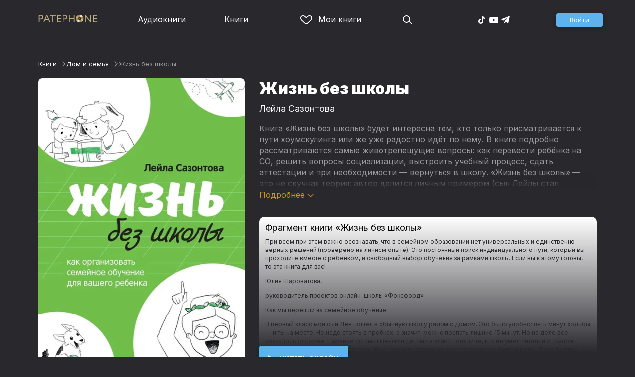

--- FILE ---
content_type: text/html
request_url: https://patephone.com/ebook/17404-zhizn-bez-shkoly
body_size: 15891
content:
<!doctype html>
<html lang="ru">
<head>
    <meta charset="UTF-8" />
	<meta name="viewport" content="width=device-width,initial-scale=1.0" />
    <meta name="theme-color" content="#28282d" />
    <link rel="preconnect" href="https://fonts.googleapis.com" />
    <link rel="preconnect" href="https://fonts.gstatic.com" crossorigin />
    <link href="https://fonts.googleapis.com/css2?family=Inter:wght@400;700;900&display=swap" rel="stylesheet" />

    <link rel="icon" href="/favicon.ico" sizes="any" />
    <link rel="icon" href="/favicon.png" type="image/png" />
    <link rel="apple-touch-icon" sizes="180x180" href="/apple-touch-icon-180x180.png" type="image/png" />
    <link rel="manifest" href="/manifest.json" />
    <meta name="google-adsense-account" content="ca-pub-4898670669509055" />
    <script type="application/ld+json">
        {
          "@context": "https://schema.org",
          "@type": "WebSite",
          "url": "https://patephone.com/",
          "potentialAction": [{
            "@type": "SearchAction",
            "target": {
              "@type": "EntryPoint",
              "urlTemplate": "https://patephone.com/audiobooks/?query={search_term_string}"
            },
            "query-input": "required name=search_term_string"
          }]
        }
        </script>
    <script>
        (function() {
            function isMobile() {
                if (typeof navigator !== 'undefined' && /iPhone|iPad|iPod|Android/i.test(navigator.userAgent)) {
                    return true;
                }

                // Workaround for iPad, which is not detectable via user agent
                if (navigator.userAgent.match(/Mac/) && navigator.maxTouchPoints && navigator.maxTouchPoints > 2) {
                    return true;
                }

                return false;
            }

            function isTWA() {
                return location.hash.includes('tgWebApp') || localStorage.getItem('twa');
            }


            if (isMobile()) {
                document.documentElement.classList.add('mobile');
            }

            if (isTWA()) {
                document.documentElement.classList.add('twa');
            }
        })();
    </script>
    
		<link href="../_app/immutable/assets/global.qqf349zA.css" rel="stylesheet">
		<link href="../_app/immutable/assets/2.Befkog3f.css" rel="stylesheet">
		<link href="../_app/immutable/assets/PageHeader.7kTtBfQp.css" rel="stylesheet">
		<link href="../_app/immutable/assets/ProgressIndicator.D10uOCBw.css" rel="stylesheet">
		<link href="../_app/immutable/assets/SearchInput.Cgsq7u_q.css" rel="stylesheet">
		<link href="../_app/immutable/assets/Scrollable.Bo9mn5MT.css" rel="stylesheet">
		<link href="../_app/immutable/assets/Button.BV97ca7j.css" rel="stylesheet">
		<link href="../_app/immutable/assets/ProductListItem.DPRvaZQo.css" rel="stylesheet">
		<link href="../_app/immutable/assets/QuickRegisterPopup.Bc-W4LRV.css" rel="stylesheet">
		<link href="../_app/immutable/assets/Input.nhVYY-B1.css" rel="stylesheet">
		<link href="../_app/immutable/assets/ErrorText.BGRO76s3.css" rel="stylesheet">
		<link href="../_app/immutable/assets/Spinner.CcVJZyYY.css" rel="stylesheet">
		<link href="../_app/immutable/assets/PersonListItem.BbiQRJy_.css" rel="stylesheet">
		<link href="../_app/immutable/assets/PersonCover.CyPuaDu9.css" rel="stylesheet">
		<link href="../_app/immutable/assets/PageFooter.CSlo9rt7.css" rel="stylesheet">
		<link href="../_app/immutable/assets/RewardInfo.wvDmqu22.css" rel="stylesheet">
		<link href="../_app/immutable/assets/InstagramPromo._pH8BUh7.css" rel="stylesheet">
		<link href="../_app/immutable/assets/StoreIcons.--e4Hse7.css" rel="stylesheet">
		<link href="../_app/immutable/assets/15.DDvH9vod.css" rel="stylesheet">
		<link href="../_app/immutable/assets/TryButtonLabel.ynhog7gx.css" rel="stylesheet">
		<link href="../_app/immutable/assets/CollapsableDescription.gvcc4dkF.css" rel="stylesheet">
		<link href="../_app/immutable/assets/EbookReader.CU_G_I74.css" rel="stylesheet">
		<link href="../_app/immutable/assets/ProgressIndicator2.Btl7XKMc.css" rel="stylesheet">
		<link href="../_app/immutable/assets/EmailWithButton.C-gX8mZN.css" rel="stylesheet">
		<link href="../_app/immutable/assets/ProductGrid.BYtFm60c.css" rel="stylesheet">
		<link href="../_app/immutable/assets/RewardGuide.uqK2O626.css" rel="stylesheet">
		<link href="../_app/immutable/assets/RewardStaticView.C01ctyde.css" rel="stylesheet">
		<link href="../_app/immutable/assets/ConfirmDialog.DR5J1xrV.css" rel="stylesheet"><title>Жизнь без школы (Лейла Сазонтова) — читать онлайн бесплатно и без регистрации</title><!-- HEAD_svelte-1pt5a6z_START --><meta name="description" content="Читать книгу Жизнь без школы (Лейла Сазонтова) онлайн и без регистрации в электронной библиотеке Patephone. ★ У нас можно прочитать фрагмент бесплатно и полностью с подпиской"><meta property="og:title" content="Жизнь без школы (Лейла Сазонтова) — читать онлайн бесплатно и без регистрации"><meta property="og:locale" content="ru"><meta property="og:type" content="book"><meta property="og:image" content="https://cdru.patephone.com/ru-fast/c/products/262/055/347/320/320/9785961426465_resized798.jpg?cc=1607625815000"><meta property="og:description" content="Читать книгу Жизнь без школы (Лейла Сазонтова) онлайн и без регистрации в электронной библиотеке Patephone. ★ У нас можно прочитать фрагмент бесплатно и полностью с подпиской"><meta property="og:url" content="https://patephone.com/ebook/17404-zhizn-bez-shkoly"><link rel="canonical" href="https://patephone.com/ebook/17404-zhizn-bez-shkoly"><!-- HEAD_svelte-1pt5a6z_END --><!-- HEAD_svelte-1k4bigd_START --><meta itemprop="name" content="Жизнь без школы – Лейла Сазонтова"><meta itemprop="image" content="https://cdru.patephone.com/ru-fast/c/products/262/055/347/320/320/9785961426465_resized798.jpg?cc=1607625815000"><meta itemprop="description" content="Читать книгу Жизнь без школы (Лейла Сазонтова) онлайн и без регистрации в электронной библиотеке Patephone. ★ У нас можно прочитать фрагмент бесплатно и полностью с подпиской"><script type="application/ld+json">[{"@context":"https://schema.org/","@type":"CreativeWork","name":"Жизнь без школы","description":"Книга «Жизнь без школы» будет интересна тем, кто только присматривается к пути хоумскулинга или же уже радостно идёт по нему. В книге подробно рассматриваются самые животрепещущие вопросы: как перевести ребёнка на СО, решить вопросы социализации, выстроить учебный процесс, сдать аттестации и при необходимости — вернуться в школу. «Жизнь без школы» — это не скучная теория: автор делится личным примером (сын Лейлы стал хоумскулером во 2 классе, сейчас Лев заканчивает 6 класс) и историями десятков людей, выбравших свободное образование.","url":"https://patephone.com/ebook/17404-zhizn-bez-shkoly","image":"https://cdru.patephone.com/ru-fast/c/products/262/055/347/320/320/9785961426465_resized798.jpg?cc=1607625815000","author":{"@type":"Person","name":"Лейла Сазонтова"},"offers":{"@type":"Offer","price":299,"priceCurrency":"RUB","availability":"OnlineOnly"}},{"@context":"https://schema.org","@type":"BreadcrumbList","itemListElement":[{"@type":"ListItem","position":1,"name":"Книги","item":"https://patephone.com/ebooks"},{"@type":"ListItem","position":2,"name":"Лейла Сазонтова","item":"https://patephone.com/author/8313-leila-sazontova"},{"@type":"ListItem","position":3,"name":"Жизнь без школы","item":"https://patephone.com/ebook/17404-zhizn-bez-shkoly"}]},{"@context":"https://schema.org","@type":"BreadcrumbList","itemListElement":[{"@type":"ListItem","position":1,"name":"Книги","item":"https://patephone.com/ebooks"},{"@type":"ListItem","position":2,"name":"Дом и семья","item":"https://patephone.com/ebooks/g80-dom-i-semya"}]},{"@context":"https://schema.org","@type":"DataFeed","dataFeedElement":[{"@context":"https://schema.org","@type":"Book","@id":"17404","author":{"@type":"Person","name":"Лейла Сазонтова"},"name":"Жизнь без школы","image":"https://cdru.patephone.com/ru-fast/c/products/262/055/347/320/320/9785961426465_resized798.jpg?cc=1607625815000","url":"https://patephone.com/ebook/17404-zhizn-bez-shkoly","workExample":{"@id":"ebooks/17404","@type":"Book","bookFormat":"https://schema.org/EBook","inLanguage":"ru","url":"https://patephone.com/ebook/17404-zhizn-bez-shkoly","isbn":"none","image":"https://cdru.patephone.com/ru-fast/c/products/262/055/347/320/320/9785961426465_resized798.jpg?cc=1607625815000"}}]}]</script><meta name="twitter:title" content="Жизнь без школы"><meta name="twitter:url" content="https://patephone.com/ebook/17404-zhizn-bez-shkoly"><meta name="twitter:description" content="Читать книгу Жизнь без школы (Лейла Сазонтова) онлайн и без регистрации в электронной библиотеке Patephone. ★ У нас можно прочитать фрагмент бесплатно и полностью с подпиской"><meta name="twitter:image:src" content="https://cdru.patephone.com/ru-fast/c/products/262/055/347/320/320/9785961426465_resized798.jpg?cc=1607625815000"><meta name="twitter:card" content="summary_large_image"><meta name="apple-itunes-app" content="app-id=949680889, app-argument=$imobpatsub%3A%2F%2Froute%2Fbook%2F17404"><!-- HEAD_svelte-1k4bigd_END -->
</head>
<body>
<!-- Google Tag Manager (noscript) -->
<noscript><iframe src="https://www.googletagmanager.com/ns.html?id=GTM-5B6V9RS" height="0" width="0" style="display:none;visibility:hidden"></iframe></noscript>
<!-- End Google Tag Manager (noscript) -->
   <header class="page-header svelte-1nukuya"><div class="page-column page-header-content svelte-1nukuya"><section class="logo-section svelte-1nukuya" data-svelte-h="svelte-1m7lu65"><a href="/"><img src="/_app/immutable/assets/logo.ChJw_ivz.png" alt="Патефон" class="size-desktop" width="120" height="17"> <img src="/_app/immutable/assets/logo-mobile.538cc29f5c37c570.png.webp" alt="Патефон" class="size-mobile no-twa" width="40" height="40"></a></section> <nav class="nav-section svelte-1nukuya"><ul class="main-nav svelte-7bgik1"><li class="svelte-7bgik1"><a href="/audiobooks"><svg class="icon svelte-j4150j" xmlns="http://www.w3.org/2000/svg" viewBox="0 0 24 24" width="24px" height="24px"><use href="/_app/immutable/assets/nav-audiobooks.CyWronMm.svg#icon"></use></svg> Аудиокниги </a> </li><li class="svelte-7bgik1"><a href="/ebooks"><svg class="icon svelte-j4150j" xmlns="http://www.w3.org/2000/svg" viewBox="0 0 24 24" width="24px" height="24px"><use href="/_app/immutable/assets/nav-books.D12QB0h7.svg#icon"></use></svg> Книги </a> </li><li class="svelte-7bgik1  my"><a href="/my" rel=" nofollow"><svg class="icon svelte-j4150j" xmlns="http://www.w3.org/2000/svg" viewBox="0 0 24 24" width="24px" height="24px"><use href="/_app/immutable/assets/my-list.CiTApK7k.svg#icon"></use></svg> Мои книги </a> </li> </ul></nav> <aside class="aside-section svelte-1nukuya"><section class="icons-section svelte-1nukuya"><a href="/search/" rel="nofollow" class="search svelte-1nukuya"><svg class="icon svelte-j4150j" xmlns="http://www.w3.org/2000/svg" viewBox="0 0 24 24" width="24px" height="24px"><use href="/_app/immutable/assets/search.D56TTmB6.svg#icon"></use></svg></a> <ul class="social-items svelte-1qbihbg"><li><a href="https://www.tiktok.com/@patephone_app" rel="nofollow noopener" target="_blank" title="TikTok"><svg class="icon svelte-j4150j" xmlns="http://www.w3.org/2000/svg" viewBox="0 0 24 24" width="24px" height="24px"><use href="/_app/immutable/assets/tiktok.BjhSOscA.svg#icon"></use></svg></a> </li><li><a href="https://www.youtube.com/channel/UCJz4izeL6QxsJgitbizVQYg" rel="nofollow noopener" target="_blank" title="YouTube"><svg class="icon svelte-j4150j" xmlns="http://www.w3.org/2000/svg" viewBox="0 0 24 24" width="24px" height="24px"><use href="/_app/immutable/assets/youtube.DCrU1kqj.svg#icon"></use></svg></a> </li><li><a href="https://t.me/patephone_audioknigi" rel="nofollow noopener" target="_blank" title="Telegram"><svg class="icon svelte-j4150j" xmlns="http://www.w3.org/2000/svg" viewBox="0 0 24 24" width="24px" height="24px"><use href="/_app/immutable/assets/telegram.BhYu090h.svg#icon"></use></svg></a> </li> </ul></section> <section class="auth-section svelte-1nukuya"><div class="auth svelte-ril9pe"><a href="/auth/" role="button" data-size="normal" rel="external nofollow" target="" class="svelte-18jwygz alternate"><span class="label svelte-18jwygz">Войти  </span></a></div> </section> <div class="menu-section svelte-1nukuya"><div class="menu-section-label svelte-1nukuya"><svg class="icon svelte-j4150j" xmlns="http://www.w3.org/2000/svg" viewBox="0 0 20 18" width="24px" height="24px"><use href="/_app/immutable/assets/burger.BWvCezkr.svg#icon"></use></svg>Меню</div> </div></aside></div></header> <div class="search-bar svelte-1nukuya"><form action="/search" method="get" class="page-header-search-bar svelte-1uwzeub"><div class="search-field svelte-1uwzeub"><svg class="icon svelte-j4150j" xmlns="http://www.w3.org/2000/svg" viewBox="0 0 24 24" width="20px" height="20px"><use href="/_app/immutable/assets/search.D56TTmB6.svg#icon"></use></svg> <input type="search" name="query" placeholder="Поиск по аудиокнигам и авторам" class="svelte-1uwzeub" value="">  </div>  </form></div>  <main class="svelte-swat0u"> <div class="page-column svelte-402hxx"><ul class="product-breadcrumbs svelte-14k8nb7"><li class="svelte-14k8nb7"><a class="label svelte-14k8nb7" href="/ebooks">Книги</a><svg class="icon svelte-j4150j" xmlns="http://www.w3.org/2000/svg" viewBox="0 0 24 24" width="12px" height="12px"><use href="/_app/immutable/assets/angle.C1KIGXWU.svg#icon"></use></svg> </li><li class="svelte-14k8nb7"><a class="label svelte-14k8nb7" href="/ebooks/g80-dom-i-semya">Дом и семья</a><svg class="icon svelte-j4150j" xmlns="http://www.w3.org/2000/svg" viewBox="0 0 24 24" width="12px" height="12px"><use href="/_app/immutable/assets/angle.C1KIGXWU.svg#icon"></use></svg> </li><li class="svelte-14k8nb7"><span class="label svelte-14k8nb7">Жизнь без школы</span> </li> </ul> <div class="product-card svelte-11o9phc"><aside class="svelte-11o9phc">  <div class="cover svelte-11o9phc"><span class="cover svelte-1mel0pb ebook" data-size="fluid"><img src="https://imgproxy2.patephone.com/pr:sharp/s:470/plain/https://cdru.patephone.com/ru-fast/c/products/262/055/347/320/320/9785961426465_resized798.jpg?cc=1607625815000" srcset="https://imgproxy2.patephone.com/pr:sharp/s:470/dpr:2/plain/https://cdru.patephone.com/ru-fast/c/products/262/055/347/320/320/9785961426465_resized798.jpg?cc=1607625815000 2x" alt="Книга «Жизнь без школы – Лейла Сазонтова»" width="100" height="100" class="svelte-1mel0pb"> <button class="like svelte-jyph6i  large"><svg class="icon svelte-j4150j" xmlns="http://www.w3.org/2000/svg" viewBox="0 0 24 20" width="24px" height="24px"><use href="/_app/immutable/assets/like.B-BPP9mr.svg#icon"></use></svg></button></span>   </div> <div class="size-desktop"><div class="product-info svelte-ty2fzh"> <p class="svelte-ty2fzh"><em class="svelte-ty2fzh">Издательство:</em>   <a href="/publisher/2638-alpina-didzhital" class="svelte-1c96eej">Альпина Диджитал</a></p>  <p class="svelte-ty2fzh"><em class="svelte-ty2fzh">Возрастное ограничение:</em> 12+</p> <p class="svelte-ty2fzh"><em class="svelte-ty2fzh">Жанры:</em> <a href="/ebooks/g80-dom-i-semya">Дом и семья</a>, <a href="/ebooks/g115-lektorii-pryamaya-rech">Лекторий «Прямая речь»</a></p>  </div></div></aside> <main class="svelte-11o9phc"><section><h1 class="svelte-11o9phc">Жизнь без школы</h1> <h2 class="svelte-11o9phc">  <a href="/author/8313-leila-sazontova" class="svelte-1c96eej">Лейла Сазонтова</a></h2>  <div class="collapsable-description"><div class="content svelte-tf0k9g  collapsed"><!-- HTML_TAG_START --><p>Книга «Жизнь без школы» будет интересна тем, кто только присматривается к пути хоумскулинга или же уже радостно идёт по нему. В книге подробно рассматриваются самые животрепещущие вопросы: как перевести ребёнка на СО, решить вопросы социализации, выстроить учебный процесс, сдать аттестации и при необходимости — вернуться в школу. «Жизнь без школы» — это не скучная теория: автор делится личным примером (сын Лейлы стал хоумскулером во 2 классе, сейчас Лев заканчивает 6 класс) и историями десятков людей, выбравших свободное образование.</p><!-- HTML_TAG_END --></div> <p class="toggle-expand svelte-tf0k9g"><span class="link">Подробнее <span class="icon svelte-tf0k9g"><svg class="icon svelte-j4150j" xmlns="http://www.w3.org/2000/svg" viewBox="0 0 13 7" width="13px" height="7px"><use href="/_app/immutable/assets/expand.BysnwWR7.svg#icon"></use></svg></span></span></p> </div> <div class="size-mobile"><div class="product-info svelte-ty2fzh"> <p class="svelte-ty2fzh"><em class="svelte-ty2fzh">Издательство:</em>   <a href="/publisher/2638-alpina-didzhital" class="svelte-1c96eej">Альпина Диджитал</a></p>  <p class="svelte-ty2fzh"><em class="svelte-ty2fzh">Возрастное ограничение:</em> 12+</p> <p class="svelte-ty2fzh"><em class="svelte-ty2fzh">Жанры:</em> <a href="/ebooks/g80-dom-i-semya">Дом и семья</a>, <a href="/ebooks/g115-lektorii-pryamaya-rech">Лекторий «Прямая речь»</a></p>  </div></div> </section> <footer class="svelte-11o9phc"><div class="ebook-preview svelte-11o9phc"><h2 class="svelte-11o9phc">Фрагмент книги «Жизнь без школы»</h2> <!-- HTML_TAG_START --><p>
			При всем при этом важно осознавать, что в семейном образовании нет универсальных и единственно верных решений (проверено на личном опыте).  Это постоянный поиск индивидуального пути, который вы проходите вместе с ребенком, и свободный выбор обучения за рамками школы. Если вы к этому готовы, то эта книга для вас!</p>
<p>
	Юлия Шароватова,</p>
<p>
	руководитель проектов онлайн-школы «Фоксфорд»</p>
<p>
	</p>
<p>


</p>
<p>
</p>
<p>
Как мы перешли на семейное обучение</p>
<p>
			В первый класс мой сын Лев пошел в обычную школу рядом с домом. Это было удобно: пять минут ходьбы — и ты на месте. Не надо стоять в пробках, а значит, можно поспать лишние 15 минут. Но на деле все оказалось сложнее. Наравне со смышлеными детьми в класс попали те, кто не умел читать и с трудом складывал цифры в пределах трех. Ни о каком индивидуальном подходе не было и речи. Леве быстро наскучило. Он стал вертеться на уроках и отвлекать одноклассников разговорами. На уроке чтения Лева забегал на несколько страниц вперед (он запоем читает с трех лет) и смеялся над каким-нибудь эпизодом. Вряд ли все это нравилось учителю. Мне дали понять, что мой сын не вписывается в рамки школьной системы.</p>
<p>
			Во втором классе началась совершенно негуманная, на мой взгляд, вторая смена, которая напрочь сбивает любой жизненный график. Это и подтолкнуло нас к решению перейти на очно-заочную форму обучения. Именно так я в свое время оканчивала 10–11-й классы: ходила лишь на некоторые уроки, а большинство предметов изучала самостоятельно. Однако вскоре стало ясно, что для начальной школы такая схема не подходит: у ребенка мог быть урок, потом — окно, потом еще два урока. Приходить домой в короткий промежуток времени Лева не успевал и, не зная, чем заняться, бродил по школьным коридорам. Педагоги снова были недовольны.</p>
<p>
			Спустя полгода разгорелся конфликт со школой и частью родителей. Произошло это на пустом месте, как я понимаю по прошествии времени, и мы были правы на все сто, но нам грозили серьезными последствиями, и нужно было срочно что-то делать. Поэтому в середине учебного года, в конце января, я перевела сына в одну из лучших школ города, входящую во всевозможные топы на муниципальном, региональном и федеральном уровнях. Лев проучился там пару месяцев и совершенно забросил и тренировки, и шахматы. Из-за большой нагрузки, а также из-за того, что дорога в школу и обратно ежедневно отнимала около трех часов, он почти не виделся с друзьями. Веселый и активный мальчишка стал превращаться в унылого, безразличного человека, времени и сил которому хватало лишь на недолгую игру в гаджет перед сном. </p><!-- HTML_TAG_END --></div>   <div class="main-controls svelte-11o9phc"> <a href="/ebook/17404-zhizn-bez-shkoly/read" role="button" data-size="normal" target="" class="svelte-18jwygz alternate"><span class="label svelte-18jwygz"><span class="playback-control svelte-gm1jlb" style="padding: 6px; width: 14px; height: 14px;">  <svg class="icon svelte-j4150j" xmlns="http://www.w3.org/2000/svg" viewBox="0 0 32 32" width="14px" height="14px"><use href="/_app/immutable/assets/play.BguuT8sO.svg#icon"></use></svg> </span> Читать онлайн  </span></a> </div> </footer></main></div>   <!-- HTML_TAG_START --><!--noindex--><!-- HTML_TAG_END --> <div class="related svelte-402hxx"><h3 class="svelte-402hxx">Похожие книги</h3> <div class="product-grid svelte-102mqyk"><div class="product-list-item"><div class="list-item svelte-gyjjww"><a href="/ebook/17652-160-razvivayushchih-igr-dlya-detei-ot-rozhdeniya-do-treh-let" class="svelte-h0hbym"><span class="cover svelte-1mel0pb ebook" data-size="fluid"><img src="https://imgproxy2.patephone.com/pr:sharp/s:175/plain/https://cdru.patephone.com/ru-fast/c/products/176/639/329/994/500/9785961431872_resized798.jpg?cc=1607628315000" srcset="https://imgproxy2.patephone.com/pr:sharp/s:175/dpr:2/plain/https://cdru.patephone.com/ru-fast/c/products/176/639/329/994/500/9785961431872_resized798.jpg?cc=1607628315000 2x" alt="" width="100" height="100" loading="lazy" class="svelte-1mel0pb"> <button class="like svelte-jyph6i"><svg class="icon svelte-j4150j" xmlns="http://www.w3.org/2000/svg" viewBox="0 0 24 20" width="24px" height="24px"><use href="/_app/immutable/assets/like.B-BPP9mr.svg#icon"></use></svg></button></span>   </a> <main><div class="title svelte-gyjjww"><a href="/ebook/17652-160-razvivayushchih-igr-dlya-detei-ot-rozhdeniya-do-treh-let" slot="title" class="svelte-h0hbym">160 развивающих игр для детей от рождения до трех лет</a></div>  <div class="subtitle svelte-gyjjww">  <a href="/author/8483-penni-uorner" class="svelte-1c96eej">Пенни Уорнер</a> </div></main> </div> </div><div class="product-list-item"><div class="list-item svelte-gyjjww"><a href="/ebook/25762-edim-kak-v-skazke-recepty-na-kazhdyi-den-iz-lyubimyh-detskih-knig" class="svelte-h0hbym"><span class="cover svelte-1mel0pb ebook" data-size="fluid"><img src="https://imgproxy2.patephone.com/pr:sharp/s:175/plain/https://cdru.patephone.com/ru-fast/c/products/327/178/254/978/538/9785961480573_resized798.jpg?cc=1654933328000" srcset="https://imgproxy2.patephone.com/pr:sharp/s:175/dpr:2/plain/https://cdru.patephone.com/ru-fast/c/products/327/178/254/978/538/9785961480573_resized798.jpg?cc=1654933328000 2x" alt="" width="100" height="100" loading="lazy" class="svelte-1mel0pb"> <button class="like svelte-jyph6i"><svg class="icon svelte-j4150j" xmlns="http://www.w3.org/2000/svg" viewBox="0 0 24 20" width="24px" height="24px"><use href="/_app/immutable/assets/like.B-BPP9mr.svg#icon"></use></svg></button></span>   </a> <main><div class="title svelte-gyjjww"><a href="/ebook/25762-edim-kak-v-skazke-recepty-na-kazhdyi-den-iz-lyubimyh-detskih-knig" slot="title" class="svelte-h0hbym">Едим как в сказке. Рецепты на каждый день из любимых детских книг</a></div>  <div class="subtitle svelte-gyjjww">  <a href="/author/11064-tatyana-alekseeva" class="svelte-1c96eej">Татьяна Алексеева</a> </div></main> </div> </div><div class="product-list-item"><div class="list-item svelte-gyjjww"><a href="/ebook/29088-obnimi-menya-skazka-o-tom-kak-obnimashka-hotel-spasti-mir" class="svelte-h0hbym"><span class="cover svelte-1mel0pb ebook" data-size="fluid"><img src="https://imgproxy2.patephone.com/pr:sharp/s:175/plain/https://cdru.patephone.com/ru-fast/c/products/830/779/280/133/506/9785961487794_resized798.jpg?cc=1683788815000" srcset="https://imgproxy2.patephone.com/pr:sharp/s:175/dpr:2/plain/https://cdru.patephone.com/ru-fast/c/products/830/779/280/133/506/9785961487794_resized798.jpg?cc=1683788815000 2x" alt="" width="100" height="100" loading="lazy" class="svelte-1mel0pb"> <button class="like svelte-jyph6i"><svg class="icon svelte-j4150j" xmlns="http://www.w3.org/2000/svg" viewBox="0 0 24 20" width="24px" height="24px"><use href="/_app/immutable/assets/like.B-BPP9mr.svg#icon"></use></svg></button></span>   </a> <main><div class="title svelte-gyjjww"><a href="/ebook/29088-obnimi-menya-skazka-o-tom-kak-obnimashka-hotel-spasti-mir" slot="title" class="svelte-h0hbym">Обними меня! Сказка о том, как Обнимашка хотел спасти мир</a></div>  <div class="subtitle svelte-gyjjww">  <a href="/author/10749-anastasiya-markelova" class="svelte-1c96eej">Анастасия Маркелова</a> </div></main> </div> </div><div class="product-list-item"><div class="list-item svelte-gyjjww"><a href="/ebook/32031-kremnievaya-malina-istorii-iz-kremnievoi-doliny" class="svelte-h0hbym"><span class="cover svelte-1mel0pb ebook" data-size="fluid"><img src="https://imgproxy2.patephone.com/pr:sharp/s:175/plain/https://cdru.patephone.com/ru-fast/c/products/878/920/358/760/468/9785206001945_resized798.jpg?cc=1697095311000" srcset="https://imgproxy2.patephone.com/pr:sharp/s:175/dpr:2/plain/https://cdru.patephone.com/ru-fast/c/products/878/920/358/760/468/9785206001945_resized798.jpg?cc=1697095311000 2x" alt="" width="100" height="100" loading="lazy" class="svelte-1mel0pb"> <button class="like svelte-jyph6i"><svg class="icon svelte-j4150j" xmlns="http://www.w3.org/2000/svg" viewBox="0 0 24 20" width="24px" height="24px"><use href="/_app/immutable/assets/like.B-BPP9mr.svg#icon"></use></svg></button></span>   </a> <main><div class="title svelte-gyjjww"><a href="/ebook/32031-kremnievaya-malina-istorii-iz-kremnievoi-doliny" slot="title" class="svelte-h0hbym">Кремниевая малина. Истории из Кремниевой долины</a></div>  <div class="subtitle svelte-gyjjww">  <a href="/author/11494-anastasiya-chetverkina" class="svelte-1c96eej">Анастасия Четвёркина</a> </div></main> </div> </div><div class="product-list-item"><div class="list-item svelte-gyjjww"><a href="/ebook/79260-esli-plakat-kak-fontan" class="svelte-h0hbym"><span class="cover svelte-1mel0pb ebook" data-size="fluid"><img src="https://imgproxy2.patephone.com/pr:sharp/s:175/plain/https://cdru.patephone.com/ru-fast/c/products/600/969/500/200/510/9785006308862_resized798.jpg?cc=1757575446000" srcset="https://imgproxy2.patephone.com/pr:sharp/s:175/dpr:2/plain/https://cdru.patephone.com/ru-fast/c/products/600/969/500/200/510/9785006308862_resized798.jpg?cc=1757575446000 2x" alt="" width="100" height="100" loading="lazy" class="svelte-1mel0pb"> <button class="like svelte-jyph6i"><svg class="icon svelte-j4150j" xmlns="http://www.w3.org/2000/svg" viewBox="0 0 24 20" width="24px" height="24px"><use href="/_app/immutable/assets/like.B-BPP9mr.svg#icon"></use></svg></button></span>   </a> <main><div class="title svelte-gyjjww"><a href="/ebook/79260-esli-plakat-kak-fontan" slot="title" class="svelte-h0hbym">Если плакать как фонтан</a></div>  <div class="subtitle svelte-gyjjww">  <a href="/author/31247-noemi-vola" class="svelte-1c96eej">Ноэми Вола</a> </div></main> </div> </div><div class="product-list-item"><div class="list-item svelte-gyjjww"><a href="/ebook/25975-bolshaya-kniga-marsa-million-faktov-ot-faraonov-do-maska" class="svelte-h0hbym"><span class="cover svelte-1mel0pb ebook" data-size="fluid"><img src="https://imgproxy2.patephone.com/pr:sharp/s:175/plain/https://cdru.patephone.com/ru-fast/c/products/917/600/951/324/582/9785961480672_resized798.jpg?cc=1657550621000" srcset="https://imgproxy2.patephone.com/pr:sharp/s:175/dpr:2/plain/https://cdru.patephone.com/ru-fast/c/products/917/600/951/324/582/9785961480672_resized798.jpg?cc=1657550621000 2x" alt="" width="100" height="100" loading="lazy" class="svelte-1mel0pb"> <button class="like svelte-jyph6i"><svg class="icon svelte-j4150j" xmlns="http://www.w3.org/2000/svg" viewBox="0 0 24 20" width="24px" height="24px"><use href="/_app/immutable/assets/like.B-BPP9mr.svg#icon"></use></svg></button></span>   </a> <main><div class="title svelte-gyjjww"><a href="/ebook/25975-bolshaya-kniga-marsa-million-faktov-ot-faraonov-do-maska" slot="title" class="svelte-h0hbym">Большая книга Марса. Миллион фактов от фараонов до Маска</a></div>  <div class="subtitle svelte-gyjjww">  <a href="/author/11142-mark-hartcman" class="svelte-1c96eej">Марк Хартцман</a> </div></main> </div> </div></div> <p class="related-other svelte-402hxx"><a href="/ebooks/g80-dom-i-semya" class="svelte-402hxx">Другие книги жанра →</a></p></div> <!-- HTML_TAG_START --><!--/noindex--><!-- HTML_TAG_END --></div> </main> <div class="about svelte-1j746mt"><div class="page-body svelte-1j746mt"><aside class="svelte-1j746mt"><img src="/_app/immutable/assets/phone4@2x.9d689d9d88076f3e.jpg.webp" alt="" width="680" height="1135" class="phone phone4 svelte-1j746mt" loading="lazy"> <div class="store-icons store-icons-mobile svelte-1j746mt"><a class="app-icon svelte-1ydf3qq" href="https://apps.apple.com/app/id949680889?=undefined" rel="nofollow"><svg class="icon svelte-j4150j" xmlns="http://www.w3.org/2000/svg" viewBox="0 0 216 64" width="148px" height="44px"><use href="/_app/immutable/assets/appstore.X7BC-Tit.svg#icon"></use></svg> </a><a class="app-icon svelte-1ydf3qq" href="https://play.google.com/store/apps/details?id=com.anyreads.patephone" rel="nofollow"><svg class="icon svelte-j4150j" xmlns="http://www.w3.org/2000/svg" viewBox="0 0 216 64" width="148px" height="44px"><use href="/_app/immutable/assets/google-play.C8kVaR5U.svg#icon"></use></svg> </a><a class="app-icon svelte-1ydf3qq" href="https://appgallery.huawei.com/app/C101437303" rel="nofollow"><svg class="icon svelte-j4150j" xmlns="http://www.w3.org/2000/svg" viewBox="0 0 216 64" width="148px" height="44px"><use href="/_app/immutable/assets/huawei.BahVvaV9.svg#icon"></use></svg> </a></div></aside> <section class="svelte-1j746mt"><!-- HTML_TAG_START -->
        <h2>Читай без интернета</h2>
        <p>Любимые книги всегда доступны для чтения без доступа к интернету. Для этого всего лишь нужно загрузить книгу на устройство.</p><!-- HTML_TAG_END --> <div class="store-icons store-icons-desktop svelte-1j746mt"><a class="app-icon svelte-1ydf3qq" href="https://apps.apple.com/app/id949680889?=undefined" rel="nofollow"><svg class="icon svelte-j4150j" xmlns="http://www.w3.org/2000/svg" viewBox="0 0 216 64" width="148px" height="44px"><use href="/_app/immutable/assets/appstore.X7BC-Tit.svg#icon"></use></svg> </a><a class="app-icon svelte-1ydf3qq" href="https://play.google.com/store/apps/details?id=com.anyreads.patephone" rel="nofollow"><svg class="icon svelte-j4150j" xmlns="http://www.w3.org/2000/svg" viewBox="0 0 216 64" width="148px" height="44px"><use href="/_app/immutable/assets/google-play.C8kVaR5U.svg#icon"></use></svg> </a><a class="app-icon svelte-1ydf3qq" href="https://appgallery.huawei.com/app/C101437303" rel="nofollow"><svg class="icon svelte-j4150j" xmlns="http://www.w3.org/2000/svg" viewBox="0 0 216 64" width="148px" height="44px"><use href="/_app/immutable/assets/huawei.BahVvaV9.svg#icon"></use></svg> </a></div> <img src="/_app/immutable/assets/books1_1.CCQVYfiW.svg" alt="" width="172" height="88" class="books books4-1 svelte-1j746mt"></section></div></div> <div class="instagram-promo svelte-8vx6lt"><h2 class="svelte-8vx6lt">Мы в Telegram</h2> <p class="svelte-8vx6lt"><a href="https://t.me/patephone_audioknigi" target="_blank" rel="nofollow noopener" class="svelte-8vx6lt"><svg class="icon svelte-j4150j" xmlns="http://www.w3.org/2000/svg" viewBox="0 0 24 24" width="24px" height="24px"><use href="/_app/immutable/assets/telegram.BhYu090h.svg#icon"></use></svg> @patephone_audioknigi</a></p> <div class="marquee svelte-11esqkw">  <main style="transform: translateX(0px)" class="svelte-11esqkw"><img src="/_app/immutable/assets/1.e07581dec616203d.jpg.webp" width="240" height="240" loading="lazy" style="flex: 0 0 240px" alt=""><img src="/_app/immutable/assets/2.256f8ef024102cc2.jpg.webp" width="240" height="240" loading="lazy" style="flex: 0 0 240px" alt=""><img src="/_app/immutable/assets/3.db95a80214a06f14.jpg.webp" width="240" height="240" loading="lazy" style="flex: 0 0 240px" alt=""><img src="/_app/immutable/assets/4.518625d4fd74c92e.jpg.webp" width="240" height="240" loading="lazy" style="flex: 0 0 240px" alt=""><img src="/_app/immutable/assets/5.7c829efe00fbb313.jpg.webp" width="240" height="240" loading="lazy" style="flex: 0 0 240px" alt=""><img src="/_app/immutable/assets/6.b562af59923a2b32.jpg.webp" width="240" height="240" loading="lazy" style="flex: 0 0 240px" alt=""><img src="/_app/immutable/assets/7.f5417c323bdfcd53.jpg.webp" width="240" height="240" loading="lazy" style="flex: 0 0 240px" alt=""><img src="/_app/immutable/assets/8.7f2e3780a3b55fe0.jpg.webp" width="240" height="240" loading="lazy" style="flex: 0 0 240px" alt=""><img src="/_app/immutable/assets/9.08cb153db2808cc7.jpg.webp" width="240" height="240" loading="lazy" style="flex: 0 0 240px" alt=""><img src="/_app/immutable/assets/10.168b944ee1746ecb.jpg.webp" width="240" height="240" loading="lazy" style="flex: 0 0 240px" alt=""><img src="/_app/immutable/assets/11.950fc868963bba98.jpg.webp" width="240" height="240" loading="lazy" style="flex: 0 0 240px" alt=""><img src="/_app/immutable/assets/12.01d17a47b4de4515.jpg.webp" width="240" height="240" loading="lazy" style="flex: 0 0 240px" alt=""><img src="/_app/immutable/assets/13.5d8520004f418baf.jpg.webp" width="240" height="240" loading="lazy" style="flex: 0 0 240px" alt=""><img src="/_app/immutable/assets/14.a100d3599da5b4f1.jpg.webp" width="240" height="240" loading="lazy" style="flex: 0 0 240px" alt=""><img src="/_app/immutable/assets/15.a1206c99b1293563.jpg.webp" width="240" height="240" loading="lazy" style="flex: 0 0 240px" alt=""><img src="/_app/immutable/assets/16.1165998e63d02f72.jpg.webp" width="240" height="240" loading="lazy" style="flex: 0 0 240px" alt=""><img src="/_app/immutable/assets/17.27eb50b6656ba3eb.jpg.webp" width="240" height="240" loading="lazy" style="flex: 0 0 240px" alt=""><img src="/_app/immutable/assets/18.f2047f45b1a1bac3.jpg.webp" width="240" height="240" loading="lazy" style="flex: 0 0 240px" alt=""></main></div></div> <footer class="page-footer svelte-1timx5p"><section class="page-column"><p class="svelte-1timx5p"><span class="copyright svelte-1timx5p">© 2015—2026 ООО «КМТ»</span> <a href="mailto:support@patephone.com" class="svelte-1timx5p">support@patephone.com</a> <a href="/privacy" class="svelte-1timx5p">Политика конфиденциальности</a> <a href="/terms" class="svelte-1timx5p">Правила сервиса</a> <a href="/faq" class="svelte-1timx5p">Часто задаваемые вопросы</a></p></section></footer> <div class="global-player svelte-wh3z35"></div>   
			
			<script>
				{
					__sveltekit_aqzyms = {
						base: new URL("..", location).pathname.slice(0, -1)
					};

					const element = document.currentScript.parentElement;

					const data = [{"type":"data","data":{lang:"ru",seo:{key:"/ebook/17404-zhizn-bez-shkoly",text:{title:"",description:""}},session:{promo:void 0,geo:"XX"},title:"",description:""},"uses":{"search_params":["promo","promoCode","utm_campaign"],"url":1}},null,{"type":"data","data":{genres:[{id:6,name:"Non-fiction",webId:"6-non-fiction"},{id:15,name:"Бизнес-книги",webId:"15-biznes-knigi"},{id:33,name:"Детективы",webId:"33-detektivy"},{id:11,name:"Для детей",webId:"11-dlya-detei"},{id:80,name:"Дом и семья",webId:"80-dom-i-semya"},{id:3,name:"Зарубежная проза",webId:"3-zarubezhnaya-proza"},{id:5,name:"Иностранные языки",webId:"5-inostrannye-yazyki"},{id:59,name:"Исторические романы",webId:"59-istoricheskie-romany"},{id:36,name:"Красота и Здоровье",webId:"36-krasota-i-zdorove"},{id:115,name:"Лекторий «Прямая речь»",webId:"115-lektorii-pryamaya-rech"},{id:43,name:"Любовные романы",webId:"43-lyubovnye-romany"},{id:16,name:"Поэзия, Драматургия",webId:"16-poeziya-dramaturgiya"},{id:9,name:"Психология",webId:"9-psihologiya"},{id:46,name:"Путешествия",webId:"46-puteshestviya"},{id:27,name:"Религия и эзотерика",webId:"27-religiya-i-ezoterika"},{id:1,name:"Русская проза",webId:"1-russkaya-proza"},{id:10,name:"Учебная литература",webId:"10-uchebnaya-literatura"},{id:18,name:"Фантастика",webId:"18-fantastika"},{id:19,name:"Фэнтези",webId:"19-fentezi"},{id:25,name:"Юмор и развлечения",webId:"25-yumor-i-razvlecheniya"}],tags:void 0},"uses":{"params":["id","genre","productType"]}},{"type":"data","data":{product:{id:17404,webId:"17404-zhizn-bez-shkoly",title:"Жизнь без школы",shortDescription:"",description:"\u003Cp>Книга «Жизнь без школы» будет интересна тем, кто только присматривается к пути хоумскулинга или же уже радостно идёт по нему. В книге подробно рассматриваются самые животрепещущие вопросы: как перевести ребёнка на СО, решить вопросы социализации, выстроить учебный процесс, сдать аттестации и при необходимости — вернуться в школу. «Жизнь без школы» — это не скучная теория: автор делится личным примером (сын Лейлы стал хоумскулером во 2 классе, сейчас Лев заканчивает 6 класс) и историями десятков людей, выбравших свободное образование.\u003C/p>",publish:"Альпина Диджитал",rating:0,duration:0,authors:[{id:8313,webId:"8313-leila-sazontova",firstName:"Лейла",lastName:"Сазонтова",middleName:"",role:{name:"Автор",abbr:"author"},roles:["author"],defaultPersonRoleAbbr:"author",foreignAgent:false,fullName:"Лейла Сазонтова"},{id:2638,webId:"2638-alpina-didzhital",firstName:"",lastName:"Альпина Диджитал",middleName:"",role:{name:"Издательство",abbr:"publisher"},roles:["publisher"],defaultPersonRoleAbbr:"publisher",foreignAgent:false,foreignAgentText:"",fullName:"Альпина Диджитал"}],images:[{type:"image_58",url:"https://cdru.patephone.com/ru-fast/c/products/262/055/347/320/320/9785961426465_resized58.jpg?cc=1607625815000"},{type:"image_116",url:"https://cdru.patephone.com/ru-fast/c/products/262/055/347/320/320/9785961426465_resized116.jpg?cc=1607625815000"},{type:"image_206",url:"https://cdru.patephone.com/ru-fast/c/products/262/055/347/320/320/9785961426465_resized206.jpg?cc=1607625815000"},{type:"image_798",url:"https://cdru.patephone.com/ru-fast/c/products/262/055/347/320/320/9785961426465_resized798.jpg?cc=1607625815000"},{type:"card_1242",url:"https://cdru.patephone.com/ru-fast/c/products/262/055/347/320/320/card1242.jpg?cc=1607625816000"}],priceTier:4,price:{amount:299,minor_amount:29900,str:"299.00",symbol:"RUB",currency:"RUB"},keywords:[80,115,138],genres:[{id:80,abbr:"home_family",webId:"80-dom-i-semya",keywordType:"GENRE"},{id:115,abbr:"Lektorii Priamaia rech",webId:"115-lektorii-pryamaya-rech",keywordType:"GENRE"},{id:138,abbr:"Dlia detei s roditeliami",webId:"138-dlya-detei-s-roditelyami",keywordType:"GENRE"}],tags:[],productType:"ebooks",dateCreated:"2020-12-10T18:43:34.000+00:00",dateUpdated:"2023-01-12T10:20:05.000+00:00",previewHtml:"https://cdru.patephone.com/ru-fast/c/products/262/055/347/320/320/preview-html.html",previewEpub:"https://cdru.patephone.com/ru-fast/c/products/262/055/347/320/320/preview.epub",published:true,foreignAgentText:"",ageRating:{abbr:"RUS_12",age:12,name:"12+"}},related:[{id:17652,webId:"17652-160-razvivayushchih-igr-dlya-detei-ot-rozhdeniya-do-treh-let",title:"160 развивающих игр для детей от рождения до трех лет",shortDescription:"",description:"\u003Cp>В первые три года после рождения ребенок особенно активно растет, учится и осваивает полезные навыки. Поэтому одна из главных задач взрослых – организовать для малыша лучшую среду для раскрытия его интеллектуального потенциала.\u003C/p>\u003Cp>Помогут в этом 160 игр и занятий, которые построены с учетом рекомендаций известных специалистов по раннему развитию. В этой книге вы найдете: веселые и полезные развлечения для малышей от рождения до трех лет, список методических материалов для организации нескучного досуга, пошаговые инструкции для каждой игры и важные советы по безопасности. Также в книге есть список навыков, которыми ребенок сможет овладеть в результате того или иного занятия.\u003C/p>\u003Cp>Сборник рекомендуется не только родителям, но также няням и воспитателям.\u003C/p>",publish:"Альпина Диджитал",rating:0,duration:0,authors:[{id:8483,webId:"8483-penni-uorner",firstName:"Пенни",lastName:"Уорнер",middleName:"",role:{name:"Автор",abbr:"author"},roles:["author"],defaultPersonRoleAbbr:"author",foreignAgent:false,fullName:"Пенни Уорнер"},{id:2638,webId:"2638-alpina-didzhital",firstName:"",lastName:"Альпина Диджитал",middleName:"",role:{name:"Издательство",abbr:"publisher"},roles:["publisher"],defaultPersonRoleAbbr:"publisher",foreignAgent:false,foreignAgentText:"",fullName:"Альпина Диджитал"}],images:[{type:"image_58",url:"https://cdru.patephone.com/ru-fast/c/products/176/639/329/994/500/9785961431872_resized58.jpg?cc=1607628315000"},{type:"image_116",url:"https://cdru.patephone.com/ru-fast/c/products/176/639/329/994/500/9785961431872_resized116.jpg?cc=1607628315000"},{type:"image_206",url:"https://cdru.patephone.com/ru-fast/c/products/176/639/329/994/500/9785961431872_resized206.jpg?cc=1607628315000"},{type:"image_798",url:"https://cdru.patephone.com/ru-fast/c/products/176/639/329/994/500/9785961431872_resized798.jpg?cc=1607628315000"},{type:"card_1242",url:"https://cdru.patephone.com/ru-fast/c/products/176/639/329/994/500/card1242.jpg?cc=1607628316000"}],priceTier:4,price:{amount:349,minor_amount:34900,str:"349.00",symbol:"RUB",currency:"RUB"},keywords:[80,115,138],genres:[{id:80,abbr:"home_family",webId:"80-dom-i-semya",keywordType:"GENRE"},{id:115,abbr:"Lektorii Priamaia rech",webId:"115-lektorii-pryamaya-rech",keywordType:"GENRE"},{id:138,abbr:"Dlia detei s roditeliami",webId:"138-dlya-detei-s-roditelyami",keywordType:"GENRE"}],tags:[],productType:"ebooks",dateCreated:"2020-12-10T19:25:14.000+00:00",dateUpdated:"2023-01-12T10:30:03.000+00:00",previewHtml:"https://cdru.patephone.com/ru-fast/c/products/176/639/329/994/500/preview-html.html",previewEpub:"https://cdru.patephone.com/ru-fast/c/products/176/639/329/994/500/preview.epub",published:true,foreignAgentText:"",ageRating:{abbr:"RUS_0",age:0,name:"0+"}},{id:25762,webId:"25762-edim-kak-v-skazke-recepty-na-kazhdyi-den-iz-lyubimyh-detskih-knig",title:"Едим как в сказке. Рецепты на каждый день из любимых детских книг",shortDescription:"",description:"\u003Cp>Что несла бабушке Красная Шапочка? Как пожарить тефтельки для Карлсона? Какой он загадочный пудинг, с которым знакомили Алису? «Едим как в сказке»&nbsp;– подарок для родителей, которые хотят подружить детей с едой. Здесь собраны самые вкусные рецепты из любимых сказок. С ними ребенок не только забудет слова «Не хочу, не буду!», но и поможет вам с готовкой.\u003C/p>\u003Cp>Фуд-блогер и кондитер Татьяна Алексеева побывала в литературном мире, узнала все-все сказочные рецепты и написала кулинарную книгу, с помощью которой вы сможете приготовить любое необычное блюдо и устроить тематический праздник для детей с угощением от любимых героев.\u003C/p>\u003Cp>Для родителей, которые любят готовить и читать книжки вместе с детьми. Ведь так приятно устроить пикник в стиле мумми-троллей или подарить на день рождения торт как у Иа из «Винни-Пуха».\u003C/p>",publish:"Альпина Диджитал",rating:0,duration:0,authors:[{id:11064,webId:"11064-tatyana-alekseeva",firstName:"Татьяна",lastName:"Алексеева",middleName:"",role:{name:"Автор",abbr:"author"},roles:["author"],defaultPersonRoleAbbr:"author",foreignAgent:false,fullName:"Татьяна Алексеева"},{id:2638,webId:"2638-alpina-didzhital",firstName:"",lastName:"Альпина Диджитал",middleName:"",role:{name:"Издательство",abbr:"publisher"},roles:["publisher"],defaultPersonRoleAbbr:"publisher",foreignAgent:false,foreignAgentText:"",fullName:"Альпина Диджитал"}],images:[{type:"image_58",url:"https://cdru.patephone.com/ru-fast/c/products/327/178/254/978/538/9785961480573_resized58.jpg?cc=1654933327000"},{type:"image_116",url:"https://cdru.patephone.com/ru-fast/c/products/327/178/254/978/538/9785961480573_resized116.jpg?cc=1654933327000"},{type:"image_206",url:"https://cdru.patephone.com/ru-fast/c/products/327/178/254/978/538/9785961480573_resized206.jpg?cc=1654933327000"},{type:"image_798",url:"https://cdru.patephone.com/ru-fast/c/products/327/178/254/978/538/9785961480573_resized798.jpg?cc=1654933328000"},{type:"card_1242",url:"https://cdru.patephone.com/ru-fast/c/products/327/178/254/978/538/card1242.jpg?cc=1654933328000"}],priceTier:5,price:{amount:399,minor_amount:39900,str:"399.00",symbol:"RUB",currency:"RUB"},keywords:[115,10,138],genres:[{id:10,abbr:"ucheb_metod",webId:"10-uchebnaya-literatura",keywordType:"GENRE"},{id:115,abbr:"Lektorii Priamaia rech",webId:"115-lektorii-pryamaya-rech",keywordType:"GENRE"},{id:138,abbr:"Dlia detei s roditeliami",webId:"138-dlya-detei-s-roditelyami",keywordType:"GENRE"}],tags:[],productType:"ebooks",dateCreated:"2022-06-11T07:42:06.000+00:00",dateUpdated:"2023-01-12T13:34:37.000+00:00",previewHtml:"https://cdru.patephone.com/ru-fast/c/products/327/178/254/978/538/preview-html.html",previewEpub:"https://cdru.patephone.com/ru-fast/c/products/327/178/254/978/538/preview.epub",published:true,foreignAgentText:"",ageRating:{abbr:"RUS_0",age:0,name:"0+"}},{id:29088,webId:"29088-obnimi-menya-skazka-o-tom-kak-obnimashka-hotel-spasti-mir",title:"Обними меня! Сказка о том, как Обнимашка хотел спасти мир",shortDescription:"",description:"Все прекрасно в мире маленького слонёнка Обнимашки: он ходит в детский сад, где готовится к школе, мама рассказывает ему сказки перед сном, а на любимом пруду всегда весело квакает семейство лягушек. Но однажды незаметно подкралась беда: в саванне началась засуха... Безжалостные солнечные лучи практически высушили любимый пруд Обнимашки, и даже лягушки куда-то разбежались. Как же спасти любимый водоём? И можно ли вообще что-то сделать, если ты маленький, а против тебя, кажется, весь большой мир?&nbsp;\u003Cdiv>\u003Cbr/>\u003C/div>\u003Cdiv>Книга о приключениях слонёнка Обнимашки расскажет маленьким читателям, как важно не унывать, верить в свои силы, доверять большому миру, и покажет, что сообща решать проблемы легче, чем одному. А задания-активити в конце книги помогут малышу весело и с пользой провести время вместе с любимым Обнимашкой!\u003C/div>",publish:"Альпина Диджитал",rating:0,duration:0,authors:[{id:10749,webId:"10749-anastasiya-markelova",firstName:"Анастасия",lastName:"Маркелова",middleName:"",role:{name:"Автор",abbr:"author"},roles:["author"],defaultPersonRoleAbbr:"author",foreignAgent:false,fullName:"Анастасия Маркелова"},{id:2638,webId:"2638-alpina-didzhital",firstName:"",lastName:"Альпина Диджитал",middleName:"",role:{name:"Издательство",abbr:"publisher"},roles:["publisher"],defaultPersonRoleAbbr:"publisher",foreignAgent:false,foreignAgentText:"",fullName:"Альпина Диджитал"}],images:[{type:"image_58",url:"https://cdru.patephone.com/ru-fast/c/products/830/779/280/133/506/9785961487794_resized58.jpg?cc=1683788815000"},{type:"image_116",url:"https://cdru.patephone.com/ru-fast/c/products/830/779/280/133/506/9785961487794_resized116.jpg?cc=1683788815000"},{type:"image_206",url:"https://cdru.patephone.com/ru-fast/c/products/830/779/280/133/506/9785961487794_resized206.jpg?cc=1683788815000"},{type:"image_798",url:"https://cdru.patephone.com/ru-fast/c/products/830/779/280/133/506/9785961487794_resized798.jpg?cc=1683788815000"},{type:"card_1242",url:"https://cdru.patephone.com/ru-fast/c/products/830/779/280/133/506/card1242.jpg?cc=1683788816000"}],priceTier:2,price:{amount:149,minor_amount:14900,str:"149.00",symbol:"RUB",currency:"RUB"},keywords:[115,148,138,74,11],genres:[{id:11,abbr:"children",webId:"11-dlya-detei",keywordType:"GENRE"},{id:148,abbr:"Razvivaiushchie",webId:"148-uchimsya-veselo-i-interesno",keywordType:"GENRE"},{id:115,abbr:"Lektorii Priamaia rech",webId:"115-lektorii-pryamaya-rech",keywordType:"GENRE"},{id:138,abbr:"Dlia detei s roditeliami",webId:"138-dlya-detei-s-roditelyami",keywordType:"GENRE"},{id:74,abbr:"children_proza",webId:"74-detskaya-proza",keywordType:"GENRE"}],tags:[],productType:"ebooks",dateCreated:"2023-05-11T07:06:53.000+00:00",dateUpdated:"2023-05-12T11:11:14.000+00:00",previewHtml:"https://cdru.patephone.com/ru-fast/c/products/830/779/280/133/506/preview-html.html",previewEpub:"https://cdru.patephone.com/ru-fast/c/products/830/779/280/133/506/preview.epub",published:true,foreignAgentText:"",ageRating:{abbr:"RUS_0",age:0,name:"0+"}},{id:32031,webId:"32031-kremnievaya-malina-istorii-iz-kremnievoi-doliny",title:"Кремниевая малина. Истории из Кремниевой долины",shortDescription:"",description:"\u003Cdiv>Этот красочный и необычный детский сборник стихов, наполненный приключениями и весельем, расскажет маленьким читателям, как живут дети и взрослые в Кремниевой долине.\u003C/div>\u003Cdiv>&nbsp; &nbsp; &nbsp;\u003C/div>\u003Cdiv>Здесь есть и про работу, и про отдых, про уникальную калифорнийскую природу и про необыкновенных местных животных — предприимчивых енотов, экономных сусликов и ленивых морских львов.\u003C/div>\u003Cdiv>&nbsp; &nbsp; &nbsp;\u003C/div>\u003Cdiv>Это второй сборник стихов Анастасии Четвёркиной — физика-ядерщика по образованию, инженера-разработчика по профессии и просто мамы. Первая книга «Босс в доме» о деловых малышах и их домашних заботах написана для самых маленьких. «Кремниевая малина» же рассчитана на детей младшего дошкольного возраста, с ней ребята отправятся в увлекательное путешествие по Кремниевой долине и узнают немного больше о мире вокруг.\u003C/div>\u003Cdiv>&nbsp; &nbsp; &nbsp;\u003C/div>\u003Cdiv>Стихи Анастасии Четвёркиной наполнены мягким юмором и актуальными сюжетами. Книга станет прекрасным подарком родителям, ищущим современную литературу для чтения своим детям.\u003C/div>",publish:"Альпина Диджитал",rating:0,duration:0,authors:[{id:11494,webId:"11494-anastasiya-chetverkina",firstName:"Анастасия",lastName:"Четвёркина",middleName:"",role:{name:"Автор",abbr:"author"},roles:["author"],defaultPersonRoleAbbr:"author",foreignAgent:false,fullName:"Анастасия Четвёркина"},{id:2638,webId:"2638-alpina-didzhital",firstName:"",lastName:"Альпина Диджитал",middleName:"",role:{name:"Издательство",abbr:"publisher"},roles:["publisher"],defaultPersonRoleAbbr:"publisher",foreignAgent:false,foreignAgentText:"",fullName:"Альпина Диджитал"}],images:[{type:"image_58",url:"https://cdru.patephone.com/ru-fast/c/products/878/920/358/760/468/9785206001945_resized58.jpg?cc=1697095310000"},{type:"image_116",url:"https://cdru.patephone.com/ru-fast/c/products/878/920/358/760/468/9785206001945_resized116.jpg?cc=1697095311000"},{type:"image_206",url:"https://cdru.patephone.com/ru-fast/c/products/878/920/358/760/468/9785206001945_resized206.jpg?cc=1697095310000"},{type:"image_798",url:"https://cdru.patephone.com/ru-fast/c/products/878/920/358/760/468/9785206001945_resized798.jpg?cc=1697095311000"},{type:"card_1242",url:"https://cdru.patephone.com/ru-fast/c/products/878/920/358/760/468/card1242.jpg?cc=1697095312000"}],priceTier:4,price:{amount:349,minor_amount:34900,str:"349.00",symbol:"RUB",currency:"RUB"},keywords:[115,148,119,138,11],genres:[{id:11,abbr:"children",webId:"11-dlya-detei",keywordType:"GENRE"},{id:119,abbr:"Stikhi dlia detei",webId:"119-stihi-dlya-detei",keywordType:"GENRE"},{id:148,abbr:"Razvivaiushchie",webId:"148-uchimsya-veselo-i-interesno",keywordType:"GENRE"},{id:115,abbr:"Lektorii Priamaia rech",webId:"115-lektorii-pryamaya-rech",keywordType:"GENRE"},{id:138,abbr:"Dlia detei s roditeliami",webId:"138-dlya-detei-s-roditelyami",keywordType:"GENRE"}],tags:[],productType:"ebooks",dateCreated:"2023-10-12T07:21:48.000+00:00",dateUpdated:"2023-10-14T12:41:08.000+00:00",previewHtml:"https://cdru.patephone.com/ru-fast/c/products/878/920/358/760/468/preview-html.html",previewEpub:"https://cdru.patephone.com/ru-fast/c/products/878/920/358/760/468/preview.epub",published:true,foreignAgentText:"",ageRating:{abbr:"RUS_6",age:6,name:"6+"}},{id:79260,webId:"79260-esli-plakat-kak-fontan",title:"Если плакать как фонтан",shortDescription:"",description:"\u003Cp>Причудливая и удивительно забавная книжка с картинками о множестве практических применений слез.\u003C/p>\u003Cp>Стараясь развеселить грустного червяка, рассказчик усугубляет ситуацию, заставляя червяка плакать. Пытаясь исправить ситуацию, рассказчик начинает думать о различных способах продуктивного использования слез.\u003C/p>\u003Cp>К примеру, если вам грустно в обед, плачьте, пока не наполните кастрюлю слезами и не сварите макароны – можно даже не солить! Слезы служат множеству различных целей. Без слез реки бы пересохли. Тучи становились бы все больше и больше, и фермеры бы сердились. Слезы помогают грушам расти, а из груш можно сварить варенье. Варенье делает людей счастливыми и помогает остановить слезы… по крайней мере, пока не кончится!\u003C/p>\u003Cp>Присоединяйтесь к плачущему червяку и неуклюжему рассказчику, которые исследуют множество способов использования слез.\u003C/p>",publish:"Альпина Диджитал",rating:0,duration:0,authors:[{id:2638,webId:"2638-alpina-didzhital",firstName:"",lastName:"Альпина Диджитал",middleName:"",role:{name:"Издательство",abbr:"publisher"},roles:["publisher"],defaultPersonRoleAbbr:"publisher",foreignAgent:false,foreignAgentText:"",fullName:"Альпина Диджитал"},{id:31247,webId:"31247-noemi-vola",firstName:"Ноэми",lastName:"Вола",middleName:"",role:{name:"Автор",abbr:"author"},roles:["author"],defaultPersonRoleAbbr:"author",foreignAgent:false,foreignAgentText:"",fullName:"Ноэми Вола"}],images:[{type:"image_58",url:"https://cdru.patephone.com/ru-fast/c/products/600/969/500/200/510/9785006308862_resized58.jpg?cc=1757575445000"},{type:"image_116",url:"https://cdru.patephone.com/ru-fast/c/products/600/969/500/200/510/9785006308862_resized116.jpg?cc=1757575445000"},{type:"image_206",url:"https://cdru.patephone.com/ru-fast/c/products/600/969/500/200/510/9785006308862_resized206.jpg?cc=1757575445000"},{type:"image_798",url:"https://cdru.patephone.com/ru-fast/c/products/600/969/500/200/510/9785006308862_resized798.jpg?cc=1757575446000"},{type:"card_1242",url:"https://cdru.patephone.com/ru-fast/c/products/600/969/500/200/510/card1242.jpg?cc=1757575447000"}],priceTier:3,price:{amount:249,minor_amount:24900,str:"249.00",symbol:"RUB",currency:"RUB"},keywords:[115,148,138,11],genres:[{id:115,abbr:"Lektorii Priamaia rech",webId:"115-lektorii-pryamaya-rech",keywordType:"GENRE"},{id:138,abbr:"Dlia detei s roditeliami",webId:"138-dlya-detei-s-roditelyami",keywordType:"GENRE"},{id:11,abbr:"children",webId:"11-dlya-detei",keywordType:"GENRE"},{id:148,abbr:"Razvivaiushchie",webId:"148-uchimsya-veselo-i-interesno",keywordType:"GENRE"}],tags:[],productType:"ebooks",dateCreated:"2025-09-11T07:24:03.000+00:00",dateUpdated:"2025-09-12T08:10:48.000+00:00",previewHtml:"https://cdru.patephone.com/ru-fast/c/products/600/969/500/200/510/preview-html.html",previewEpub:"https://cdru.patephone.com/ru-fast/c/products/600/969/500/200/510/preview.epub",published:true,foreignAgentText:"",ageRating:{abbr:"RUS_0",age:0,name:"0+"}},{id:25975,webId:"25975-bolshaya-kniga-marsa-million-faktov-ot-faraonov-do-maska",title:"Большая книга Марса. Миллион фактов от фараонов до Маска",shortDescription:"",description:"\u003Cp>С этой книгой далекий Марс станет ближе, а космос заинтересует даже тех, кто никогда не смотрел на звезды.\u003C/p>\u003Cp>Кто бы мог подумать, что одержимость Красной планетой началась с ошибки перевода. Когда в 1877 г. Скиапарелли увидел на поверхности Марса сеть линий, технический прогресс и огромное желание быть не единственными разумными существами во вселенной сыграли с газетчиками злую шутку, и итальянские природные каналы превратились в английские рукотворные. И с тех пор люди стараются найти разумную жизнь на далекой Красной планете и вступить с ней в контакт.\u003C/p>\u003Cp>Марк Хартцман изучил сотни архивных материалов и собрал самые интересные истории из прошлого и настоящего. Есть ли жизнь на Марсе, как Тесла собирался «дозвониться» до марсиан, почему вдруг представители Красной планеты стали «зелеными человечками» и&nbsp;как спроектированы туалеты в космических кораблях, которые однажды полетят на Марс,&nbsp;– все это и еще больше вы узнаете, прочитав «Большую книгу Марса». И не забудьте поделиться новыми знаниями с друзьями и родителями: некоторые факты они точно услышат впервые!\u003C/p>",publish:"Альпина Диджитал",rating:0,duration:0,authors:[{id:11142,webId:"11142-mark-hartcman",firstName:"Марк",lastName:"Хартцман",middleName:"",role:{name:"Автор",abbr:"author"},roles:["author"],defaultPersonRoleAbbr:"author",foreignAgent:false,fullName:"Марк Хартцман"},{id:2638,webId:"2638-alpina-didzhital",firstName:"",lastName:"Альпина Диджитал",middleName:"",role:{name:"Издательство",abbr:"publisher"},roles:["publisher"],defaultPersonRoleAbbr:"publisher",foreignAgent:false,foreignAgentText:"",fullName:"Альпина Диджитал"}],images:[{type:"image_58",url:"https://cdru.patephone.com/ru-fast/c/products/917/600/951/324/582/9785961480672_resized58.jpg?cc=1657550620000"},{type:"image_116",url:"https://cdru.patephone.com/ru-fast/c/products/917/600/951/324/582/9785961480672_resized116.jpg?cc=1657550620000"},{type:"image_206",url:"https://cdru.patephone.com/ru-fast/c/products/917/600/951/324/582/9785961480672_resized206.jpg?cc=1657550620000"},{type:"image_798",url:"https://cdru.patephone.com/ru-fast/c/products/917/600/951/324/582/9785961480672_resized798.jpg?cc=1657550621000"},{type:"card_1242",url:"https://cdru.patephone.com/ru-fast/c/products/917/600/951/324/582/card1242.jpg?cc=1657550621000"}],priceTier:5,price:{amount:399,minor_amount:39900,str:"399.00",symbol:"RUB",currency:"RUB"},keywords:[115,148,10,138,11],genres:[{id:10,abbr:"ucheb_metod",webId:"10-uchebnaya-literatura",keywordType:"GENRE"},{id:11,abbr:"children",webId:"11-dlya-detei",keywordType:"GENRE"},{id:148,abbr:"Razvivaiushchie",webId:"148-uchimsya-veselo-i-interesno",keywordType:"GENRE"},{id:115,abbr:"Lektorii Priamaia rech",webId:"115-lektorii-pryamaya-rech",keywordType:"GENRE"},{id:138,abbr:"Dlia detei s roditeliami",webId:"138-dlya-detei-s-roditelyami",keywordType:"GENRE"}],tags:[],productType:"ebooks",dateCreated:"2022-07-11T14:43:39.000+00:00",dateUpdated:"2023-01-12T13:38:19.000+00:00",previewHtml:"https://cdru.patephone.com/ru-fast/c/products/917/600/951/324/582/preview-html.html",previewEpub:"https://cdru.patephone.com/ru-fast/c/products/917/600/951/324/582/preview.epub",published:true,foreignAgentText:"",ageRating:{abbr:"RUS_0",age:0,name:"0+"}}],relatedTotal:46,subscription:{name:"На месяц",abbr:"month",price:{amount:599,minor_amount:59900,str:"599.00",symbol:"RUB",currency:"RUB"},subscriptionTerm:"MONTH",trialDays:7,trial:{trialPeriod:7,unit:"DAY"},prices:{EUR:{amount:9.99,minor_amount:999,str:"9.99",symbol:"€",currency:"EUR"},RUB:{amount:599,minor_amount:59900,str:"599.00",symbol:"RUB",currency:"RUB"}}},og:{"og:type":"book","og:title":"Жизнь без школы (Лейла Сазонтова) — читать онлайн бесплатно и без регистрации","og:description":"Читать книгу Жизнь без школы (Лейла Сазонтова) онлайн и без регистрации в электронной библиотеке Patephone. ★ У нас можно прочитать фрагмент бесплатно и полностью с подпиской","og:url":"https://patephone.com/ebook/17404-zhizn-bez-shkoly","og:image":"https://cdru.patephone.com/ru-fast/c/products/262/055/347/320/320/9785961426465_resized798.jpg?cc=1607625815000"},canonicalUrl:"https://patephone.com/ebook/17404-zhizn-bez-shkoly",title:"Жизнь без школы (Лейла Сазонтова) — читать онлайн бесплатно и без регистрации",description:"Читать книгу Жизнь без школы (Лейла Сазонтова) онлайн и без регистрации в электронной библиотеке Patephone. ★ У нас можно прочитать фрагмент бесплатно и полностью с подпиской",chapters:void 0,ebookPreview:"\u003Cp>\n\t\t\tПри всем при этом важно осознавать, что в семейном образовании нет универсальных и единственно верных решений (проверено на личном опыте).  Это постоянный поиск индивидуального пути, который вы проходите вместе с ребенком, и свободный выбор обучения за рамками школы. Если вы к этому готовы, то эта книга для вас!\u003C/p>\n\u003Cp>\n\tЮлия Шароватова,\u003C/p>\n\u003Cp>\n\tруководитель проектов онлайн-школы «Фоксфорд»\u003C/p>\n\u003Cp>\n\t\u003C/p>\n\u003Cp>\n\n\n\u003C/p>\n\u003Cp>\n\u003C/p>\n\u003Cp>\nКак мы перешли на семейное обучение\u003C/p>\n\u003Cp>\n\t\t\tВ первый класс мой сын Лев пошел в обычную школу рядом с домом. Это было удобно: пять минут ходьбы — и ты на месте. Не надо стоять в пробках, а значит, можно поспать лишние 15 минут. Но на деле все оказалось сложнее. Наравне со смышлеными детьми в класс попали те, кто не умел читать и с трудом складывал цифры в пределах трех. Ни о каком индивидуальном подходе не было и речи. Леве быстро наскучило. Он стал вертеться на уроках и отвлекать одноклассников разговорами. На уроке чтения Лева забегал на несколько страниц вперед (он запоем читает с трех лет) и смеялся над каким-нибудь эпизодом. Вряд ли все это нравилось учителю. Мне дали понять, что мой сын не вписывается в рамки школьной системы.\u003C/p>\n\u003Cp>\n\t\t\tВо втором классе началась совершенно негуманная, на мой взгляд, вторая смена, которая напрочь сбивает любой жизненный график. Это и подтолкнуло нас к решению перейти на очно-заочную форму обучения. Именно так я в свое время оканчивала 10–11-й классы: ходила лишь на некоторые уроки, а большинство предметов изучала самостоятельно. Однако вскоре стало ясно, что для начальной школы такая схема не подходит: у ребенка мог быть урок, потом — окно, потом еще два урока. Приходить домой в короткий промежуток времени Лева не успевал и, не зная, чем заняться, бродил по школьным коридорам. Педагоги снова были недовольны.\u003C/p>\n\u003Cp>\n\t\t\tСпустя полгода разгорелся конфликт со школой и частью родителей. Произошло это на пустом месте, как я понимаю по прошествии времени, и мы были правы на все сто, но нам грозили серьезными последствиями, и нужно было срочно что-то делать. Поэтому в середине учебного года, в конце января, я перевела сына в одну из лучших школ города, входящую во всевозможные топы на муниципальном, региональном и федеральном уровнях. Лев проучился там пару месяцев и совершенно забросил и тренировки, и шахматы. Из-за большой нагрузки, а также из-за того, что дорога в школу и обратно ежедневно отнимала около трех часов, он почти не виделся с друзьями. Веселый и активный мальчишка стал превращаться в унылого, безразличного человека, времени и сил которому хватало лишь на недолгую игру в гаджет перед сном. \u003C/p>",tags:[]},"uses":{"params":["productType","id"],"parent":1}}];

					Promise.all([
						import("../_app/immutable/entry/start.ERJOQdpq.js"),
						import("../_app/immutable/entry/app.DujuWF_D.js")
					]).then(([kit, app]) => {
						kit.start(app, element, {
							node_ids: [0, 2, 4, 15],
							data,
							form: null,
							error: null
						});
					});
				}
			</script>
		
<script nomodule src="https://polyfill.io/v3/polyfill.min.js?features=Object.getOwnPropertyDescriptors"></script>
<script nomodule src="/shimport.js"></script>
<script nomodule>
(function() {
    var entry = document.querySelector('script[type="module"]');
    if (entry) {
        var transformed = __shimport__.transform(entry.innerText, document.baseURI);
        try {
            new Function('return ' + transformed)()
        } catch (err) {
            console.error(err);
        }
    }
})();
</script>
<noscript><div><img src="https://top-fwz1.mail.ru/counter?id=3467954;js=na" style="position:absolute;left:-9999px;" alt="Top.Mail.Ru" /></div></noscript>
</body>
</html>


--- FILE ---
content_type: text/css
request_url: https://patephone.com/_app/immutable/assets/TryButtonLabel.ynhog7gx.css
body_size: 215
content:
.try-button-label.svelte-17cdgno.svelte-17cdgno{display:inline-block;position:relative}.try-button-label.shade.svelte-17cdgno.svelte-17cdgno{overflow:hidden}.try-button-label.shade.svelte-17cdgno.svelte-17cdgno:before,.try-button-label.shade.svelte-17cdgno.svelte-17cdgno:after{position:absolute;top:0;bottom:0;width:30px;content:"";display:inline-block;z-index:2;background-image:linear-gradient(to left,#36bf7800,#36bf78);transition:background-image .2s,color .2s}[role=button]:hover .try-button-label.shade.svelte-17cdgno.svelte-17cdgno:before,[role=button]:hover .try-button-label.shade.svelte-17cdgno.svelte-17cdgno:after{background-image:linear-gradient(to left,#44ca8500,#44ca85)}.try-button-label.shade.svelte-17cdgno.svelte-17cdgno:before{left:0}.try-button-label.shade.svelte-17cdgno.svelte-17cdgno:after{right:0;transform:scale(-1)}.text.svelte-17cdgno.svelte-17cdgno{display:inline-block;vertical-align:top;white-space:nowrap}.animate.svelte-17cdgno .text.svelte-17cdgno{padding-right:30px;margin-right:-30px;animation:svelte-17cdgno-slide 8s linear infinite}.text.animated.svelte-17cdgno.svelte-17cdgno{position:absolute;top:0;right:calc(100% + 30px)}@keyframes svelte-17cdgno-slide{0%{transform:translate(0)}to{transform:translate(100%)}}


--- FILE ---
content_type: text/javascript
request_url: https://patephone.com/_app/immutable/chunks/QuickRegisterPopup.D2oH-p1Y.js
body_size: 6177
content:
import{s as be,e as S,a as M,c as P,b as U,g as j,f as k,m as E,o as ge,i as x,h as f,E as G,n as ce,N as st,C as ke,M as Fe,t as J,d as W,O as De,F as Qe,j as Ee,V as de,D as ue,J as Ge,G as Je,I as We,T as Ue,k as at,p as Ke,u as Xe,q as Ye,r as Ze,H as xe,A as $e,z as Re}from"./scheduler.BrJN2J40.js";import{S as we,i as Ce,f as et,c as le,a as ne,m as se,t as H,g as _e,b as F,e as pe,d as ae,h as me}from"./index.7ikL-oy_.js";import{c as Ve,a as Ae,f as qe}from"./index.BaRH_Ake.js";import{p as rt}from"./stores.UykEc3v4.js";import{x as tt,t as ve,r as ot,m as it,f as ut,k as ct}from"./utils.PJdVJz4y.js";import{g as K}from"./text.BAlQVy1R.js";import{B as ft}from"./Button.BEi3Ockq.js";import{I as ht}from"./Input.CapXOGo4.js";import{I as dt}from"./ProgressIndicator.D08UHACs.js";import{S as lt}from"./Spinner.CDi6-QYg.js";import{a as mt,C as _t}from"./index.Gqop4t4t.js";import{E as pt}from"./ErrorText.oY2Dg0n7.js";import{e as ze}from"./each.CDYkp_lk.js";import{i as gt}from"./close.DxZdSJI5.js";const vt=!0;function Te(l){return vt}function Le(l,e,t){const n=l.slice();return n[27]=e[t],n}function Ne(l){let e,t,n=(l[0][l[27]]||"")+"",s,a,o,p;function w(){return l[23](l[27])}return{c(){e=S("div"),t=S("span"),s=J(n),a=M(),this.h()},l(i){e=P(i,"DIV",{class:!0});var c=U(e);t=P(c,"SPAN",{class:!0});var u=U(t);s=W(u,n),u.forEach(k),a=j(c),c.forEach(k),this.h()},h(){E(t,"class","value svelte-1v5cnci"),E(e,"class","sector svelte-1v5cnci"),De(e,"selected",l[9]<=l[27]&&l[10]>l[27])},m(i,c){x(i,e,c),f(e,t),f(t,s),f(e,a),o||(p=G(e,"mousedown",Qe(w)),o=!0)},p(i,c){l=i,c&4097&&n!==(n=(l[0][l[27]]||"")+"")&&Ee(s,n),c&5632&&De(e,"selected",l[9]<=l[27]&&l[10]>l[27])},d(i){i&&k(e),o=!1,p()}}}function bt(l){let e,t,n,s,a,o,p,w,i,c=ze(l[12]),u=[];for(let h=0;h<c.length;h+=1)u[h]=Ne(Le(l,c,h));return{c(){e=S("div"),t=S("input"),n=M(),s=S("div"),a=S("div"),p=M();for(let h=0;h<u.length;h+=1)u[h].c();this.h()},l(h){e=P(h,"DIV",{class:!0});var b=U(e);t=P(b,"INPUT",{type:!0,autocomplete:!0,inputmode:!0,"data-1p-ignore":!0,name:!0,size:!0,maxlength:!0,class:!0}),n=j(b),s=P(b,"DIV",{class:!0,"aria-hidden":!0});var _=U(s);a=P(_,"DIV",{class:!0,style:!0}),U(a).forEach(k),p=j(_);for(let g=0;g<u.length;g+=1)u[g].l(_);_.forEach(k),b.forEach(k),this.h()},h(){E(t,"type","text"),E(t,"autocomplete","one-time-code"),E(t,"inputmode","numeric"),E(t,"data-1p-ignore",""),E(t,"name",l[2]),t.disabled=l[3],E(t,"size",l[1]),E(t,"maxlength",l[1]),t.value=l[0],t.autofocus=l[4],t.required=!0,E(t,"class","svelte-1v5cnci"),E(a,"class","caret svelte-1v5cnci"),a.hidden=o=!l[8],ge(a,"left",l[11]+"px"),E(s,"class","sector-list svelte-1v5cnci"),E(s,"aria-hidden","true"),E(e,"class","code-input svelte-1v5cnci")},m(h,b){x(h,e,b),f(e,t),l[19](t),f(e,n),f(e,s),f(s,a),l[22](a),f(s,p);for(let _=0;_<u.length;_+=1)u[_]&&u[_].m(s,null);l[24](s),l[4]&&t.focus(),w||(i=[G(t,"input",l[13]),G(t,"focus",l[20]),G(t,"blur",l[21]),G(t,"input",l[15]),G(t,"change",l[16]),G(t,"focus",l[17]),G(t,"paste",l[18]),G(e,"click",l[25])],w=!0)},p(h,[b]){if(b&4&&E(t,"name",h[2]),b&8&&(t.disabled=h[3]),b&2&&E(t,"size",h[1]),b&2&&E(t,"maxlength",h[1]),b&1&&t.value!==h[0]&&(t.value=h[0]),b&16&&(t.autofocus=h[4]),b&256&&o!==(o=!h[8])&&(a.hidden=o),b&2048&&ge(a,"left",h[11]+"px"),b&22017){c=ze(h[12]);let _;for(_=0;_<c.length;_+=1){const g=Le(h,c,_);u[_]?u[_].p(g,b):(u[_]=Ne(g),u[_].c(),u[_].m(s,null))}for(;_<u.length;_+=1)u[_].d(1);u.length=c.length}},i:ce,o:ce,d(h){h&&k(e),l[19](null),l[22](null),st(u,h),l[24](null),w=!1,ke(i)}}}function kt(l,e,t){let n,{size:s=6}=e,{name:a=""}=e,{value:o=""}=e,{disabled:p=!1}=e,{autofocus:w=!1}=e,i=null,c=null,u=null,h=w,b=0,_=0,g=0;const d=v=>{t(0,o=v.target.value),I()};function I(){if(i&&u){const v=i.value,O=i.selectionStart,Y=i.selectionEnd,ee=u.querySelectorAll(".sector");let V=0,L=0;O===Y?v[O]?(V=O-1,L=O===0?0:1):(V=O,L=.5):(V=O,L=O<Y?0:1),V<0?(V=0,L=0):V>=ee.length&&(V=ee.length-1,L=1);const R=ee.item(V).querySelector(".value"),A=u.getBoundingClientRect(),q=R.getBoundingClientRect();t(11,g=q.left-A.left+q.width*L)}}function y(v){t(5,i.selectionStart=t(5,i.selectionEnd=v,i),i)}Fe(()=>{if(i){const v=O=>{t(9,b=i.selectionStart),t(10,_=i.selectionEnd),I()};return I(),document.addEventListener("selectionchange",v),()=>{document.removeEventListener("selectionchange",v)}}});function r(v){de.call(this,l,v)}function C(v){de.call(this,l,v)}function D(v){de.call(this,l,v)}function B(v){de.call(this,l,v)}function X(v){ue[v?"unshift":"push"](()=>{i=v,t(5,i)})}const N=()=>t(8,h=!0),$=()=>t(8,h=!1);function m(v){ue[v?"unshift":"push"](()=>{c=v,t(6,c)})}const z=v=>y(v+1);function Q(v){ue[v?"unshift":"push"](()=>{u=v,t(7,u)})}const te=()=>i==null?void 0:i.focus();return l.$$set=v=>{"size"in v&&t(1,s=v.size),"name"in v&&t(2,a=v.name),"value"in v&&t(0,o=v.value),"disabled"in v&&t(3,p=v.disabled),"autofocus"in v&&t(4,w=v.autofocus)},l.$$.update=()=>{l.$$.dirty&2&&t(12,n=Array(s).fill(0).map((v,O)=>O))},[o,s,a,p,w,i,c,u,h,b,_,g,n,d,y,r,C,D,B,X,N,$,m,z,Q,te]}class Et extends we{constructor(e){super(),Ce(this,e,kt,bt,be,{size:1,name:2,value:0,disabled:3,autofocus:4})}}function Be(l){let e,t,n;return t=new lt({props:{bladeWidth:3,bladeHeight:8,innerRadius:5}}),{c(){e=S("div"),le(t.$$.fragment),this.h()},l(s){e=P(s,"DIV",{class:!0});var a=U(e);ne(t.$$.fragment,a),a.forEach(k),this.h()},h(){E(e,"class","spinner svelte-18wk2ts")},m(s,a){x(s,e,a),se(t,e,null),n=!0},i(s){n||(H(t.$$.fragment,s),n=!0)},o(s){F(t.$$.fragment,s),n=!1},d(s){s&&k(e),ae(t)}}}function He(l){let e,t;return e=new pt({props:{$$slots:{default:[wt]},$$scope:{ctx:l}}}),{c(){le(e.$$.fragment)},l(n){ne(e.$$.fragment,n)},m(n,s){se(e,n,s),t=!0},p(n,s){const a={};s&65552&&(a.$$scope={dirty:s,ctx:n}),e.$set(a)},i(n){t||(H(e.$$.fragment,n),t=!0)},o(n){F(e.$$.fragment,n),t=!1},d(n){ae(e,n)}}}function wt(l){let e;return{c(){e=J(l[4])},l(t){e=W(t,l[4])},m(t,n){x(t,e,n)},p(t,n){n&16&&Ee(e,t[4])},d(t){t&&k(e)}}}function Ct(l){let e,t,n=K("auth-popup.title")+"",s,a,o,p,w,i,c,u,h,b,_=K("auth-popup.change-email")+"",g,d,I,y,r,C,D,B,X,N,$="Не пришло письмо и его нет в папке «Спам»?",m,z,Q,te=K("auth-popup.send-again")+"",v,O,Y,ee;function V(q){l[11](q)}let L={autofocus:!0,disabled:l[2],size:nt};l[1]!==void 0&&(L.value=l[1]),r=new Et({props:L}),ue.push(()=>et(r,"value",V)),r.$on("paste",l[5]);let R=l[3]&&Be(),A=l[4]&&He(l);return{c(){e=S("div"),t=S("h3"),s=J(n),a=M(),o=S("p"),p=J("Остался последний шаг: просто откройте письмо, которое мы вам прислали на почту "),w=S("span"),i=J(l[0]),c=J(" и введите код"),u=M(),h=S("p"),b=S("span"),g=J(_),d=M(),I=S("form"),y=S("div"),le(r.$$.fragment),D=M(),R&&R.c(),B=M(),A&&A.c(),X=M(),N=S("p"),N.textContent=$,m=M(),z=S("p"),Q=S("span"),v=J(te),this.h()},l(q){e=P(q,"DIV",{class:!0});var T=U(e);t=P(T,"H3",{});var Z=U(t);s=W(Z,n),Z.forEach(k),a=j(T),o=P(T,"P",{class:!0});var re=U(o);p=W(re,"Остался последний шаг: просто откройте письмо, которое мы вам прислали на почту "),w=P(re,"SPAN",{class:!0});var oe=U(w);i=W(oe,l[0]),oe.forEach(k),c=W(re," и введите код"),re.forEach(k),u=j(T),h=P(T,"P",{});var Ie=U(h);b=P(Ie,"SPAN",{class:!0});var ye=U(b);g=W(ye,_),ye.forEach(k),Ie.forEach(k),d=j(T),I=P(T,"FORM",{class:!0});var fe=U(I);y=P(fe,"DIV",{class:!0});var he=U(y);ne(r.$$.fragment,he),D=j(he),R&&R.l(he),he.forEach(k),B=j(fe),A&&A.l(fe),fe.forEach(k),X=j(T),N=P(T,"P",{"data-svelte-h":!0}),Ge(N)!=="svelte-yqetae"&&(N.textContent=$),m=j(T),z=P(T,"P",{class:!0});var Se=U(z);Q=P(Se,"SPAN",{class:!0});var Pe=U(Q);v=W(Pe,te),Pe.forEach(k),Se.forEach(k),T.forEach(k),this.h()},h(){E(w,"class","email"),E(o,"class","comment"),E(b,"class","link svelte-18wk2ts"),E(y,"class","field svelte-18wk2ts"),E(I,"class","svelte-18wk2ts"),E(Q,"class","link svelte-18wk2ts"),E(z,"class","comment"),E(e,"class","email-challenge-view svelte-18wk2ts")},m(q,T){x(q,e,T),f(e,t),f(t,s),f(e,a),f(e,o),f(o,p),f(o,w),f(w,i),f(o,c),f(e,u),f(e,h),f(h,b),f(b,g),f(e,d),f(e,I),f(I,y),se(r,y,null),f(y,D),R&&R.m(y,null),f(I,B),A&&A.m(I,null),f(e,X),f(e,N),f(e,m),f(e,z),f(z,Q),f(Q,v),O=!0,Y||(ee=[G(b,"click",l[7]),G(Q,"click",l[6])],Y=!0)},p(q,[T]){(!O||T&1)&&Ee(i,q[0]);const Z={};T&4&&(Z.disabled=q[2]),!C&&T&2&&(C=!0,Z.value=q[1],Je(()=>C=!1)),r.$set(Z),q[3]?R?T&8&&H(R,1):(R=Be(),R.c(),H(R,1),R.m(y,null)):R&&(_e(),F(R,1,1,()=>{R=null}),pe()),q[4]?A?(A.p(q,T),T&16&&H(A,1)):(A=He(q),A.c(),H(A,1),A.m(I,null)):A&&(_e(),F(A,1,1,()=>{A=null}),pe())},i(q){O||(H(r.$$.fragment,q),H(R),H(A),O=!0)},o(q){F(r.$$.fragment,q),F(R),F(A),O=!1},d(q){q&&k(e),ae(r),R&&R.d(),A&&A.d(),Y=!1,ke(ee)}}}const nt=6;let ie=null;function Oe(l){return l.replace(/[^0-9]/g,"")}function It(l,e,t){let n,{email:s}=e,{data:a}=e,{returnUrl:o=""}=e;const p=We(),w=tt();let i=!1,c="",u="",h=!1;function b(){t(2,h=!1)}function _(r){const C=Oe(r.clipboardData.getData("text/plain")||"");if(C&&ie){r.preventDefault();const D=ie.selectionStart,B=ie.selectionEnd,X=ie.value,N=D+C.length;t(1,u=ie.value=X.slice(0,D)+C+X.slice(B)),ie.setSelectionRange(N,N)}}async function g(r){if(h)return;const C=Oe(r);if(C.length===nt){if(a.ttl<Date.now()){t(2,h=!0);return}t(3,i=!0),t(10,c="");try{const D=await mt.post(_t.LoginCodeChallenge,{challengeId:a.id,challengeCode:C});ve("login-email"),w.event("login"),u===r&&(t(3,i=!1),D.nextStep?location.href=D.nextStep:o?location.href=o:location.reload())}catch(D){u===r&&(t(3,i=!1),t(10,c=D.message))}}else t(3,i=!1),t(10,c="")}function d(){t(1,u=""),p("send-again")}function I(){t(1,u=""),p("change-email")}Fe(()=>{});function y(r){u=r,t(1,u)}return l.$$set=r=>{"email"in r&&t(0,s=r.email),"data"in r&&t(8,a=r.data),"returnUrl"in r&&t(9,o=r.returnUrl)},l.$$.update=()=>{l.$$.dirty&2&&g(u),l.$$.dirty&256&&a&&b(),l.$$.dirty&1028&&t(4,n=h?K("error.challenge_expired.email"):c)},[s,u,h,i,n,_,d,I,a,o,c,y]}class yt extends we{constructor(e){super(),Ce(this,e,It,Ct,be,{email:0,data:8,returnUrl:9})}}const St=l=>({}),Me=l=>({});function Pt(l){let e,t,n,s,a,o,p,w,i,c,u,h;const b=l[16].default,_=Ke(b,l,l[19],null),g=_||Vt(l);let d=!l[3]&&je();function I(r){l[18](r)}let y={type:"email",name:"email",autocomplete:"email",placeholder:K("auth-popup.form.email"),required:!0,error:l[5]};return l[0]!==void 0&&(y.value=l[0]),o=new ht({props:y}),ue.push(()=>et(o,"value",I)),i=new ft({props:{btnType:"submit",size:"large",arrow:!0,wide:!0,disabled:l[6]?"progress":!1,$$slots:{default:[At]},$$scope:{ctx:l}}}),{c(){e=S("div"),g&&g.c(),t=M(),n=S("form"),d&&d.c(),s=M(),a=S("div"),le(o.$$.fragment),w=M(),le(i.$$.fragment),this.h()},l(r){e=P(r,"DIV",{class:!0});var C=U(e);g&&g.l(C),t=j(C),n=P(C,"FORM",{action:!0,class:!0});var D=U(n);d&&d.l(D),s=j(D),a=P(D,"DIV",{class:!0});var B=U(a);ne(o.$$.fragment,B),B.forEach(k),w=j(D),ne(i.$$.fragment,D),D.forEach(k),C.forEach(k),this.h()},h(){E(a,"class","field svelte-y3hhd6"),E(n,"action","./"),E(n,"class","svelte-y3hhd6"),E(e,"class","login svelte-y3hhd6")},m(r,C){x(r,e,C),g&&g.m(e,null),f(e,t),f(e,n),d&&d.m(n,null),f(n,s),f(n,a),se(o,a,null),f(n,w),se(i,n,null),c=!0,u||(h=G(n,"submit",Qe(l[11])),u=!0)},p(r,C){_?_.p&&(!c||C&524288)&&Xe(_,b,r,r[19],c?Ze(b,r[19],C,null):Ye(r[19]),null):g&&g.p&&(!c||C&516)&&g.p(r,c?C:-1),r[3]?d&&(d.d(1),d=null):d||(d=je(),d.c(),d.m(n,s));const D={};C&32&&(D.error=r[5]),!p&&C&1&&(p=!0,D.value=r[0],Je(()=>p=!1)),o.$set(D);const B={};C&64&&(B.disabled=r[6]?"progress":!1),C&524288&&(B.$$scope={dirty:C,ctx:r}),i.$set(B)},i(r){c||(H(g,r),H(o.$$.fragment,r),H(i.$$.fragment,r),c=!0)},o(r){F(g,r),F(o.$$.fragment,r),F(i.$$.fragment,r),c=!1},d(r){r&&k(e),g&&g.d(r),d&&d.d(),ae(o),ae(i),u=!1,h()}}}function Dt(l){let e,t,n=K("auth-popup.title")+"",s,a,o,p,w=K("auth-popup.text",{email:l[0]})+"",i,c,u,h=K("auth-popup.change-email")+"",b,_,g,d=K("auth-popup.comment")+"",I,y,r,C,D=K("auth-popup.send-again")+"",B,X,N,$,m,z,Q,te,v;const O=[zt,qt],Y=[];function ee(V,L){return V[6]?0:V[7]?1:-1}return~(m=ee(l))&&(z=Y[m]=O[m](l)),{c(){e=S("div"),t=S("h3"),s=J(n),a=M(),o=S("p"),p=new xe(!1),i=M(),c=S("p"),u=S("span"),b=J(h),_=M(),g=S("p"),I=J(d),y=S("br"),r=M(),C=S("span"),B=J(D),X=M(),N=S("span"),$=J(` 
                        `),z&&z.c(),this.h()},l(V){e=P(V,"DIV",{class:!0});var L=U(e);t=P(L,"H3",{});var R=U(t);s=W(R,n),R.forEach(k),a=j(L),o=P(L,"P",{class:!0});var A=U(o);p=$e(A,!1),A.forEach(k),i=j(L),c=P(L,"P",{style:!0});var q=U(c);u=P(q,"SPAN",{class:!0});var T=U(u);b=W(T,h),T.forEach(k),q.forEach(k),_=j(L),g=P(L,"P",{class:!0});var Z=U(g);I=W(Z,d),y=P(Z,"BR",{}),r=j(Z),C=P(Z,"SPAN",{class:!0});var re=U(C);B=W(re,D),re.forEach(k),X=j(Z),N=P(Z,"SPAN",{class:!0});var oe=U(N);$=W(oe,` 
                        `),z&&z.l(oe),oe.forEach(k),Z.forEach(k),L.forEach(k),this.h()},h(){p.a=null,E(o,"class","comment svelte-y3hhd6"),E(u,"class","link svelte-y3hhd6"),ge(c,"margin","30px 0"),E(C,"class","link svelte-y3hhd6"),E(N,"class","indicator svelte-y3hhd6"),E(g,"class","comment svelte-y3hhd6"),E(e,"class","complete svelte-y3hhd6")},m(V,L){x(V,e,L),f(e,t),f(t,s),f(e,a),f(e,o),p.m(w,o),f(e,i),f(e,c),f(c,u),f(u,b),f(e,_),f(e,g),f(g,I),f(g,y),f(g,r),f(g,C),f(C,B),f(g,X),f(g,N),f(N,$),~m&&Y[m].m(N,null),Q=!0,te||(v=[G(u,"click",l[12]),G(C,"click",l[11])],te=!0)},p(V,L){(!Q||L&1)&&w!==(w=K("auth-popup.text",{email:V[0]})+"")&&p.p(w);let R=m;m=ee(V),m!==R&&(z&&(_e(),F(Y[R],1,1,()=>{Y[R]=null}),pe()),~m?(z=Y[m],z||(z=Y[m]=O[m](V),z.c()),H(z,1),z.m(N,null)):z=null)},i(V){Q||(H(z),Q=!0)},o(V){F(z),Q=!1},d(V){V&&k(e),~m&&Y[m].d(),te=!1,ke(v)}}}function Ut(l){let e,t;return e=new yt({props:{email:l[0],data:l[1],returnUrl:l[8]}}),e.$on("change-email",l[12]),e.$on("send-again",l[11]),{c(){le(e.$$.fragment)},l(n){ne(e.$$.fragment,n)},m(n,s){se(e,n,s),t=!0},p(n,s){const a={};s&1&&(a.email=n[0]),s&2&&(a.data=n[1]),s&256&&(a.returnUrl=n[8]),e.$set(a)},i(n){t||(H(e.$$.fragment,n),t=!0)},o(n){F(e.$$.fragment,n),t=!1},d(n){ae(e,n)}}}function Rt(l){let e;const t=l[16].intro,n=Ke(t,l,l[19],Me);return{c(){n&&n.c()},l(s){n&&n.l(s)},m(s,a){n&&n.m(s,a),e=!0},p(s,a){n&&n.p&&(!e||a&524288)&&Xe(n,t,s,s[19],e?Ze(t,s[19],a,St):Ye(s[19]),Me)},i(s){e||(H(n,s),e=!0)},o(s){F(n,s),e=!1},d(s){n&&n.d(s)}}}function Vt(l){var s;let e,t=K(`auth-popup.intro${Te(l[9].data.session)?".reward":""}${((s=l[2])==null?void 0:s.productType)==="ebooks"?".ebook":""}`)+"",n;return{c(){e=new xe(!1),n=Re(),this.h()},l(a){e=$e(a,!1),n=Re(),this.h()},h(){e.a=n},m(a,o){e.m(t,a,o),x(a,n,o)},p(a,o){var p;o&516&&t!==(t=K(`auth-popup.intro${Te(a[9].data.session)?".reward":""}${((p=a[2])==null?void 0:p.productType)==="ebooks"?".ebook":""}`)+"")&&e.p(t)},d(a){a&&(k(n),e.d())}}}function je(l){let e,t=K("auth-popup.intro.comment")+"",n;return{c(){e=S("p"),n=J(t),this.h()},l(s){e=P(s,"P",{class:!0});var a=U(e);n=W(a,t),a.forEach(k),this.h()},h(){E(e,"class","comment svelte-y3hhd6")},m(s,a){x(s,e,a),f(e,n)},d(s){s&&k(e)}}}function At(l){let e=K("auth-popup.form.submit")+"",t;return{c(){t=J(e)},l(n){t=W(n,e)},m(n,s){x(n,t,s)},p:ce,d(n){n&&k(t)}}}function qt(l){let e,t="✅";return{c(){e=S("span"),e.textContent=t,this.h()},l(n){e=P(n,"SPAN",{class:!0,"data-svelte-h":!0}),Ge(e)!=="svelte-yu3gk4"&&(e.textContent=t),this.h()},h(){E(e,"class","check")},m(n,s){x(n,e,s)},i:ce,o:ce,d(n){n&&k(e)}}}function zt(l){let e,t;return e=new lt({}),{c(){le(e.$$.fragment)},l(n){ne(e.$$.fragment,n)},m(n,s){se(e,n,s),t=!0},i(n){t||(H(e.$$.fragment,n),t=!0)},o(n){F(e.$$.fragment,n),t=!1},d(n){ae(e,n)}}}function Tt(l){let e,t,n,s,a,o,p,w,i,c,u,h;s=new dt({props:{src:gt,width:8,height:8,viewBox:"0 0 16 16"}});const b=[Rt,Ut,Dt,Pt],_=[];function g(d,I){return d[4]?0:d[1]&&typeof d[1]=="object"&&"id"in d[1]?1:d[1]?2:3}return o=g(l),p=_[o]=b[o](l),{c(){e=S("div"),t=S("div"),n=S("div"),le(s.$$.fragment),a=M(),p.c(),this.h()},l(d){e=P(d,"DIV",{class:!0});var I=U(e);t=P(I,"DIV",{class:!0});var y=U(t);n=P(y,"DIV",{class:!0});var r=U(n);ne(s.$$.fragment,r),r.forEach(k),a=j(y),p.l(y),y.forEach(k),I.forEach(k),this.h()},h(){E(n,"class","close svelte-y3hhd6"),E(t,"class","content svelte-y3hhd6"),E(e,"class","quick-register-popup svelte-y3hhd6")},m(d,I){x(d,e,I),f(e,t),f(t,n),se(s,n,null),f(t,a),_[o].m(t,null),c=!0,u||(h=G(n,"click",l[17]),u=!0)},p(d,[I]){let y=o;o=g(d),o===y?_[o].p(d,I):(_e(),F(_[y],1,1,()=>{_[y]=null}),pe(),p=_[o],p?p.p(d,I):(p=_[o]=b[o](d),p.c()),H(p,1),p.m(t,null))},i(d){c||(H(s.$$.fragment,d),H(p),Ue(()=>{c&&(w||(w=me(t,Ae,{duration:300,start:.5,easing:Ve},!0)),w.run(1))}),Ue(()=>{c&&(i||(i=me(e,qe,{duration:300},!0)),i.run(1))}),c=!0)},o(d){F(s.$$.fragment,d),F(p),w||(w=me(t,Ae,{duration:300,start:.5,easing:Ve},!1)),w.run(0),i||(i=me(e,qe,{duration:300},!1)),i.run(0),c=!1},d(d){d&&k(e),ae(s),_[o].d(),d&&w&&w.end(),d&&i&&i.end(),u=!1,h()}}}function Lt(l){typeof l=="string"&&(l={promo:l});let e="/welcome/try";const t=[];return Object.keys(l).forEach(n=>{l[n]!=null&&t.push(`${encodeURIComponent(n)}=${encodeURIComponent(l[n])}`)}),t.length&&(e+=`?${t.join("&")}`),e}function Nt(l,e,t){let n,s;at(l,rt,m=>t(9,s=m));let{$$slots:a={},$$scope:o}=e,{email:p=void 0}=e,{promo:w=void 0}=e,{product:i=void 0}=e,{complete:c=!1}=e,{externalLogin:u=!1}=e,{returnUrl:h=""}=e,{hideComment:b=!1}=e,{showIntro:_=!1}=e,g="",d,I=!1,y=!1;const r=We(),C=tt();function D(m){ve("auth-link",m)}async function B(){if(!I){t(5,d=""),t(6,I=!0),t(7,y=!1);try{D("request"),C.event("auth-link-request");const m=await ot(p,n,{prevEmail:g});c&&t(7,y=!0),t(1,c=it(m)||!0),C.event("auth-link-sent"),D("success"),m.newUser&&ve("registration_send")}catch(m){t(5,d=ut(m)),console.error(m),ct(m)||D("error")}finally{t(6,I=!1),g=p}}}function X(){r("change"),u||t(1,c=t(7,y=!1))}const N=()=>r("close");function $(m){p=m,t(0,p)}return l.$$set=m=>{"email"in m&&t(0,p=m.email),"promo"in m&&t(13,w=m.promo),"product"in m&&t(2,i=m.product),"complete"in m&&t(1,c=m.complete),"externalLogin"in m&&t(14,u=m.externalLogin),"returnUrl"in m&&t(15,h=m.returnUrl),"hideComment"in m&&t(3,b=m.hideComment),"showIntro"in m&&t(4,_=m.showIntro),"$$scope"in m&&t(19,o=m.$$scope)},l.$$.update=()=>{l.$$.dirty&40960&&t(8,n=h||Lt({promo:w}))},[p,c,i,b,_,d,I,y,n,s,r,B,X,w,u,h,a,N,$,o]}class xt extends we{constructor(e){super(),Ce(this,e,Nt,Tt,be,{email:0,promo:13,product:2,complete:1,externalLogin:14,returnUrl:15,hideComment:3,showIntro:4})}}export{xt as Q,Te as a,Lt as c};


--- FILE ---
content_type: text/javascript
request_url: https://patephone.com/_app/immutable/chunks/product.Di2Jwn3n.js
body_size: 787
content:
import"./index.De_1-CT6.js";import{A as r}from"./response.RJvArG3m.js";import"./index.Gqop4t4t.js";import{g as s}from"./text.BAlQVy1R.js";import{a as u}from"./utils.PJdVJz4y.js";import{r as b}from"./cookie.C6M8_VWC.js";const g=!0,$={audiobook:"audiobooks",ebook:"ebooks"},h={audiobooks:"audiobook",ebooks:"ebook"},D=[r.Author,r.Publisher,r.Reader,r.Translator];function k(e){if(e==="audiobooks"||e==="ebooks")return e}function I(e){return k(e)||$[e]}function N(e){return e.fullName?e.fullName:`${e.firstName||""} ${e.lastName||""}`.trim()}function S(e){return e.firstName&&e.middleName&&e.lastName?`${e.firstName} ${e.middleName} ${e.lastName}`:N(e)}function w(e,o){const t=`/${f(o)?x(e):"author"}/${c(e,o)}`;return o!=null&&o.absolute?u(t):t}function d(e,o="author"){return e.authors.filter(n=>n.role.abbr===o)}function x(e){return e.defaultPersonRoleAbbr||r.Author}function C(e){const o=e==null?void 0:e.match(/^\d+/);return o?Number(o[0]):0}function F(e,o){const t=`/${f(o)?h[e.productType]:e.productType}/${c(e,o)}`;let i=o!=null&&o.absolute?u(t):t;return o!=null&&o.search&&(i+=o.search),i}function L(e,o){const n=`/${o.prefix}/g${c(e,o)}`;return o!=null&&o.absolute?u(n):n}function M(e,o){const t=`/${o.prefix}/t${c(e,o)}`;return o!=null&&o.absolute?u(t):t}function j(e){if("authors"in e&&e.authors){const n=d(e);let t=n.slice(0,3).map(i=>i.fullName).join(", ");if(n.length>3&&(t+=s("author.more")),t)return`${e.title} – ${t}`}return e.title}function W(e,o){var l;let n=`${e.productType}.product.description`;const t={product:e.title,author:(l=d(e)[0])==null?void 0:l.fullName,diff:""};return(s(n,t)+"").replace(" (author)","")}function m(e){return`imobpatsub://route/book/${e}`}function q(e){return`imobpatsub://route/book/${e}`}function z(e){return Math.round((1-e.displayConfig.promoTermPrice/e.displayConfig.regularTermPrice)*100)}function B(e,o){let n=`/${o.prefix}`;o.genre&&(n+=`/g${o.genre}`);const t=`${n}/c${c(e,o)}`;return o!=null&&o.absolute?u(t):t}function E(){b("promo","/")}function c(e,o){return f(o)&&e.webId?e.webId:e.id}function f(e){return(e==null?void 0:e.webId)??g}export{d as a,N as b,w as c,q as d,L as e,D as f,I as g,S as h,m as i,j,C as k,B as l,z as m,W as n,F as p,E as r,M as t};


--- FILE ---
content_type: text/javascript
request_url: https://patephone.com/_app/immutable/chunks/logo.TyH1w_is.js
body_size: -23
content:
const o=""+new URL("../assets/logo.ChJw_ivz.png",import.meta.url).href;export{o as i};


--- FILE ---
content_type: image/svg+xml
request_url: https://patephone.com/_app/immutable/assets/search.D56TTmB6.svg
body_size: 65
content:
<svg width="24" height="24" viewBox="0 0 24 24" xmlns="http://www.w3.org/2000/svg"><g id="icon" stroke-width="2" fill="none" stroke="currentColor" fill-rule="evenodd"><circle cx="10.5" cy="10.5" r="6.5"/><path stroke-linecap="round" d="M15.5 14.5L20.5 19.5"/></g></svg>

--- FILE ---
content_type: text/javascript
request_url: https://patephone.com/_app/immutable/chunks/auth-password.BMVL1JZt.js
body_size: 52
content:
import{p as r}from"./utils.PJdVJz4y.js";import{w as t}from"./entry.Dpq7nur5.js";const c=t(!1,s=>{{const a=r(location.search)["auth-pwd"];a&&s(["1","true","yes"].includes(a))}});export{c as a};


--- FILE ---
content_type: text/javascript
request_url: https://patephone.com/_app/immutable/chunks/Spinner.CDi6-QYg.js
body_size: 781
content:
import{s as x,e as b,c as v,b as k,f,m as o,o as d,i as w,n as m,N as H}from"./scheduler.BrJN2J40.js";import{e as _}from"./each.CDYkp_lk.js";import{S as R,i as S}from"./index.7ikL-oy_.js";function g(a,t,n){const e=a.slice();return e[6]=t[n],e}function y(a){let t,n;return{c(){t=b("div"),this.h()},l(e){t=v(e,"DIV",{class:!0,style:!0}),k(t).forEach(f),this.h()},h(){o(t,"class","blade svelte-t39oyk"),o(t,"style",n=a[6])},m(e,i){w(e,t,i)},p(e,i){i&4&&n!==(n=e[6])&&o(t,"style",n)},d(e){e&&f(t)}}}function W(a){let t,n=_(a[2]),e=[];for(let i=0;i<n.length;i+=1)e[i]=y(g(a,n,i));return{c(){t=b("div");for(let i=0;i<e.length;i+=1)e[i].c();this.h()},l(i){t=v(i,"DIV",{class:!0,style:!0});var h=k(t);for(let l=0;l<e.length;l+=1)e[l].l(h);h.forEach(f),this.h()},h(){o(t,"class","spinner svelte-t39oyk"),d(t,"width",(a[0]+a[1])*2+"px"),d(t,"height",(a[0]+a[1])*2+"px")},m(i,h){w(i,t,h);for(let l=0;l<e.length;l+=1)e[l]&&e[l].m(t,null)},p(i,[h]){if(h&4){n=_(i[2]);let l;for(l=0;l<n.length;l+=1){const r=g(i,n,l);e[l]?e[l].p(r,h):(e[l]=y(r),e[l].c(),e[l].m(t,null))}for(;l<e.length;l+=1)e[l].d(1);e.length=n.length}h&3&&d(t,"width",(i[0]+i[1])*2+"px"),h&3&&d(t,"height",(i[0]+i[1])*2+"px")},i:m,o:m,d(i){i&&f(t),H(e,i)}}}function D(a,t,n){let{amount:e=10}=t,{delay:i=.08}=t,{bladeWidth:h=2}=t,{bladeHeight:l=5}=t,{innerRadius:r=4}=t,u=[];return a.$$set=s=>{"amount"in s&&n(3,e=s.amount),"delay"in s&&n(4,i=s.delay),"bladeWidth"in s&&n(5,h=s.bladeWidth),"bladeHeight"in s&&n(0,l=s.bladeHeight),"innerRadius"in s&&n(1,r=s.innerRadius)},a.$$.update=()=>{if(a.$$.dirty&59){let s=0;const c=[];for(;s<e;)c.push(`
            width: ${h}px;
            height: ${l}px;
            margin-left: ${-h/2}px;
            transform-origin: 50% ${l+r}px;
            animation-delay: ${i*s}s;
            transform: rotate(${360*(s/e)}deg);
        `),s++;n(2,u=c)}},[l,r,u,e,i,h]}class q extends R{constructor(t){super(),S(this,t,D,W,x,{amount:3,delay:4,bladeWidth:5,bladeHeight:0,innerRadius:1})}}export{q as S};
